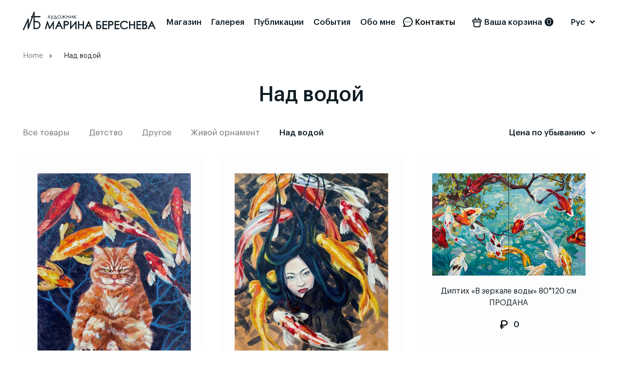

--- FILE ---
content_type: text/html; charset=UTF-8
request_url: https://marinaberesneva.com/ru/cats/nad-vodoj/
body_size: 7269
content:
<!DOCTYPE html>
<html class="no-js">
<head>
	<title>Над водой • Категории • Marina Beresneva Artist</title>
	<meta charset="utf-8">
	<meta http-equiv="X-UA-Compatible" content="IE=edge">
  	<meta name="viewport" content="width=device-width, initial-scale=1.0">
	<meta name='robots' content='max-image-preview:large' />
	<style>img:is([sizes="auto" i], [sizes^="auto," i]) { contain-intrinsic-size: 3000px 1500px }</style>
	<script type="text/javascript">
/* <![CDATA[ */
window._wpemojiSettings = {"baseUrl":"https:\/\/s.w.org\/images\/core\/emoji\/15.0.3\/72x72\/","ext":".png","svgUrl":"https:\/\/s.w.org\/images\/core\/emoji\/15.0.3\/svg\/","svgExt":".svg","source":{"concatemoji":"https:\/\/marinaberesneva.com\/wp-includes\/js\/wp-emoji-release.min.js?ver=6.7.2"}};
/*! This file is auto-generated */
!function(i,n){var o,s,e;function c(e){try{var t={supportTests:e,timestamp:(new Date).valueOf()};sessionStorage.setItem(o,JSON.stringify(t))}catch(e){}}function p(e,t,n){e.clearRect(0,0,e.canvas.width,e.canvas.height),e.fillText(t,0,0);var t=new Uint32Array(e.getImageData(0,0,e.canvas.width,e.canvas.height).data),r=(e.clearRect(0,0,e.canvas.width,e.canvas.height),e.fillText(n,0,0),new Uint32Array(e.getImageData(0,0,e.canvas.width,e.canvas.height).data));return t.every(function(e,t){return e===r[t]})}function u(e,t,n){switch(t){case"flag":return n(e,"\ud83c\udff3\ufe0f\u200d\u26a7\ufe0f","\ud83c\udff3\ufe0f\u200b\u26a7\ufe0f")?!1:!n(e,"\ud83c\uddfa\ud83c\uddf3","\ud83c\uddfa\u200b\ud83c\uddf3")&&!n(e,"\ud83c\udff4\udb40\udc67\udb40\udc62\udb40\udc65\udb40\udc6e\udb40\udc67\udb40\udc7f","\ud83c\udff4\u200b\udb40\udc67\u200b\udb40\udc62\u200b\udb40\udc65\u200b\udb40\udc6e\u200b\udb40\udc67\u200b\udb40\udc7f");case"emoji":return!n(e,"\ud83d\udc26\u200d\u2b1b","\ud83d\udc26\u200b\u2b1b")}return!1}function f(e,t,n){var r="undefined"!=typeof WorkerGlobalScope&&self instanceof WorkerGlobalScope?new OffscreenCanvas(300,150):i.createElement("canvas"),a=r.getContext("2d",{willReadFrequently:!0}),o=(a.textBaseline="top",a.font="600 32px Arial",{});return e.forEach(function(e){o[e]=t(a,e,n)}),o}function t(e){var t=i.createElement("script");t.src=e,t.defer=!0,i.head.appendChild(t)}"undefined"!=typeof Promise&&(o="wpEmojiSettingsSupports",s=["flag","emoji"],n.supports={everything:!0,everythingExceptFlag:!0},e=new Promise(function(e){i.addEventListener("DOMContentLoaded",e,{once:!0})}),new Promise(function(t){var n=function(){try{var e=JSON.parse(sessionStorage.getItem(o));if("object"==typeof e&&"number"==typeof e.timestamp&&(new Date).valueOf()<e.timestamp+604800&&"object"==typeof e.supportTests)return e.supportTests}catch(e){}return null}();if(!n){if("undefined"!=typeof Worker&&"undefined"!=typeof OffscreenCanvas&&"undefined"!=typeof URL&&URL.createObjectURL&&"undefined"!=typeof Blob)try{var e="postMessage("+f.toString()+"("+[JSON.stringify(s),u.toString(),p.toString()].join(",")+"));",r=new Blob([e],{type:"text/javascript"}),a=new Worker(URL.createObjectURL(r),{name:"wpTestEmojiSupports"});return void(a.onmessage=function(e){c(n=e.data),a.terminate(),t(n)})}catch(e){}c(n=f(s,u,p))}t(n)}).then(function(e){for(var t in e)n.supports[t]=e[t],n.supports.everything=n.supports.everything&&n.supports[t],"flag"!==t&&(n.supports.everythingExceptFlag=n.supports.everythingExceptFlag&&n.supports[t]);n.supports.everythingExceptFlag=n.supports.everythingExceptFlag&&!n.supports.flag,n.DOMReady=!1,n.readyCallback=function(){n.DOMReady=!0}}).then(function(){return e}).then(function(){var e;n.supports.everything||(n.readyCallback(),(e=n.source||{}).concatemoji?t(e.concatemoji):e.wpemoji&&e.twemoji&&(t(e.twemoji),t(e.wpemoji)))}))}((window,document),window._wpemojiSettings);
/* ]]> */
</script>
<style id='wp-emoji-styles-inline-css' type='text/css'>

	img.wp-smiley, img.emoji {
		display: inline !important;
		border: none !important;
		box-shadow: none !important;
		height: 1em !important;
		width: 1em !important;
		margin: 0 0.07em !important;
		vertical-align: -0.1em !important;
		background: none !important;
		padding: 0 !important;
	}
</style>
<link rel='stylesheet' id='wp-block-library-css' href='https://marinaberesneva.com/wp-includes/css/dist/block-library/style.min.css?ver=6.7.2' type='text/css' media='all' />
<style id='classic-theme-styles-inline-css' type='text/css'>
/*! This file is auto-generated */
.wp-block-button__link{color:#fff;background-color:#32373c;border-radius:9999px;box-shadow:none;text-decoration:none;padding:calc(.667em + 2px) calc(1.333em + 2px);font-size:1.125em}.wp-block-file__button{background:#32373c;color:#fff;text-decoration:none}
</style>
<style id='global-styles-inline-css' type='text/css'>
:root{--wp--preset--aspect-ratio--square: 1;--wp--preset--aspect-ratio--4-3: 4/3;--wp--preset--aspect-ratio--3-4: 3/4;--wp--preset--aspect-ratio--3-2: 3/2;--wp--preset--aspect-ratio--2-3: 2/3;--wp--preset--aspect-ratio--16-9: 16/9;--wp--preset--aspect-ratio--9-16: 9/16;--wp--preset--color--black: #000000;--wp--preset--color--cyan-bluish-gray: #abb8c3;--wp--preset--color--white: #ffffff;--wp--preset--color--pale-pink: #f78da7;--wp--preset--color--vivid-red: #cf2e2e;--wp--preset--color--luminous-vivid-orange: #ff6900;--wp--preset--color--luminous-vivid-amber: #fcb900;--wp--preset--color--light-green-cyan: #7bdcb5;--wp--preset--color--vivid-green-cyan: #00d084;--wp--preset--color--pale-cyan-blue: #8ed1fc;--wp--preset--color--vivid-cyan-blue: #0693e3;--wp--preset--color--vivid-purple: #9b51e0;--wp--preset--gradient--vivid-cyan-blue-to-vivid-purple: linear-gradient(135deg,rgba(6,147,227,1) 0%,rgb(155,81,224) 100%);--wp--preset--gradient--light-green-cyan-to-vivid-green-cyan: linear-gradient(135deg,rgb(122,220,180) 0%,rgb(0,208,130) 100%);--wp--preset--gradient--luminous-vivid-amber-to-luminous-vivid-orange: linear-gradient(135deg,rgba(252,185,0,1) 0%,rgba(255,105,0,1) 100%);--wp--preset--gradient--luminous-vivid-orange-to-vivid-red: linear-gradient(135deg,rgba(255,105,0,1) 0%,rgb(207,46,46) 100%);--wp--preset--gradient--very-light-gray-to-cyan-bluish-gray: linear-gradient(135deg,rgb(238,238,238) 0%,rgb(169,184,195) 100%);--wp--preset--gradient--cool-to-warm-spectrum: linear-gradient(135deg,rgb(74,234,220) 0%,rgb(151,120,209) 20%,rgb(207,42,186) 40%,rgb(238,44,130) 60%,rgb(251,105,98) 80%,rgb(254,248,76) 100%);--wp--preset--gradient--blush-light-purple: linear-gradient(135deg,rgb(255,206,236) 0%,rgb(152,150,240) 100%);--wp--preset--gradient--blush-bordeaux: linear-gradient(135deg,rgb(254,205,165) 0%,rgb(254,45,45) 50%,rgb(107,0,62) 100%);--wp--preset--gradient--luminous-dusk: linear-gradient(135deg,rgb(255,203,112) 0%,rgb(199,81,192) 50%,rgb(65,88,208) 100%);--wp--preset--gradient--pale-ocean: linear-gradient(135deg,rgb(255,245,203) 0%,rgb(182,227,212) 50%,rgb(51,167,181) 100%);--wp--preset--gradient--electric-grass: linear-gradient(135deg,rgb(202,248,128) 0%,rgb(113,206,126) 100%);--wp--preset--gradient--midnight: linear-gradient(135deg,rgb(2,3,129) 0%,rgb(40,116,252) 100%);--wp--preset--font-size--small: 13px;--wp--preset--font-size--medium: 20px;--wp--preset--font-size--large: 36px;--wp--preset--font-size--x-large: 42px;--wp--preset--spacing--20: 0.44rem;--wp--preset--spacing--30: 0.67rem;--wp--preset--spacing--40: 1rem;--wp--preset--spacing--50: 1.5rem;--wp--preset--spacing--60: 2.25rem;--wp--preset--spacing--70: 3.38rem;--wp--preset--spacing--80: 5.06rem;--wp--preset--shadow--natural: 6px 6px 9px rgba(0, 0, 0, 0.2);--wp--preset--shadow--deep: 12px 12px 50px rgba(0, 0, 0, 0.4);--wp--preset--shadow--sharp: 6px 6px 0px rgba(0, 0, 0, 0.2);--wp--preset--shadow--outlined: 6px 6px 0px -3px rgba(255, 255, 255, 1), 6px 6px rgba(0, 0, 0, 1);--wp--preset--shadow--crisp: 6px 6px 0px rgba(0, 0, 0, 1);}:where(.is-layout-flex){gap: 0.5em;}:where(.is-layout-grid){gap: 0.5em;}body .is-layout-flex{display: flex;}.is-layout-flex{flex-wrap: wrap;align-items: center;}.is-layout-flex > :is(*, div){margin: 0;}body .is-layout-grid{display: grid;}.is-layout-grid > :is(*, div){margin: 0;}:where(.wp-block-columns.is-layout-flex){gap: 2em;}:where(.wp-block-columns.is-layout-grid){gap: 2em;}:where(.wp-block-post-template.is-layout-flex){gap: 1.25em;}:where(.wp-block-post-template.is-layout-grid){gap: 1.25em;}.has-black-color{color: var(--wp--preset--color--black) !important;}.has-cyan-bluish-gray-color{color: var(--wp--preset--color--cyan-bluish-gray) !important;}.has-white-color{color: var(--wp--preset--color--white) !important;}.has-pale-pink-color{color: var(--wp--preset--color--pale-pink) !important;}.has-vivid-red-color{color: var(--wp--preset--color--vivid-red) !important;}.has-luminous-vivid-orange-color{color: var(--wp--preset--color--luminous-vivid-orange) !important;}.has-luminous-vivid-amber-color{color: var(--wp--preset--color--luminous-vivid-amber) !important;}.has-light-green-cyan-color{color: var(--wp--preset--color--light-green-cyan) !important;}.has-vivid-green-cyan-color{color: var(--wp--preset--color--vivid-green-cyan) !important;}.has-pale-cyan-blue-color{color: var(--wp--preset--color--pale-cyan-blue) !important;}.has-vivid-cyan-blue-color{color: var(--wp--preset--color--vivid-cyan-blue) !important;}.has-vivid-purple-color{color: var(--wp--preset--color--vivid-purple) !important;}.has-black-background-color{background-color: var(--wp--preset--color--black) !important;}.has-cyan-bluish-gray-background-color{background-color: var(--wp--preset--color--cyan-bluish-gray) !important;}.has-white-background-color{background-color: var(--wp--preset--color--white) !important;}.has-pale-pink-background-color{background-color: var(--wp--preset--color--pale-pink) !important;}.has-vivid-red-background-color{background-color: var(--wp--preset--color--vivid-red) !important;}.has-luminous-vivid-orange-background-color{background-color: var(--wp--preset--color--luminous-vivid-orange) !important;}.has-luminous-vivid-amber-background-color{background-color: var(--wp--preset--color--luminous-vivid-amber) !important;}.has-light-green-cyan-background-color{background-color: var(--wp--preset--color--light-green-cyan) !important;}.has-vivid-green-cyan-background-color{background-color: var(--wp--preset--color--vivid-green-cyan) !important;}.has-pale-cyan-blue-background-color{background-color: var(--wp--preset--color--pale-cyan-blue) !important;}.has-vivid-cyan-blue-background-color{background-color: var(--wp--preset--color--vivid-cyan-blue) !important;}.has-vivid-purple-background-color{background-color: var(--wp--preset--color--vivid-purple) !important;}.has-black-border-color{border-color: var(--wp--preset--color--black) !important;}.has-cyan-bluish-gray-border-color{border-color: var(--wp--preset--color--cyan-bluish-gray) !important;}.has-white-border-color{border-color: var(--wp--preset--color--white) !important;}.has-pale-pink-border-color{border-color: var(--wp--preset--color--pale-pink) !important;}.has-vivid-red-border-color{border-color: var(--wp--preset--color--vivid-red) !important;}.has-luminous-vivid-orange-border-color{border-color: var(--wp--preset--color--luminous-vivid-orange) !important;}.has-luminous-vivid-amber-border-color{border-color: var(--wp--preset--color--luminous-vivid-amber) !important;}.has-light-green-cyan-border-color{border-color: var(--wp--preset--color--light-green-cyan) !important;}.has-vivid-green-cyan-border-color{border-color: var(--wp--preset--color--vivid-green-cyan) !important;}.has-pale-cyan-blue-border-color{border-color: var(--wp--preset--color--pale-cyan-blue) !important;}.has-vivid-cyan-blue-border-color{border-color: var(--wp--preset--color--vivid-cyan-blue) !important;}.has-vivid-purple-border-color{border-color: var(--wp--preset--color--vivid-purple) !important;}.has-vivid-cyan-blue-to-vivid-purple-gradient-background{background: var(--wp--preset--gradient--vivid-cyan-blue-to-vivid-purple) !important;}.has-light-green-cyan-to-vivid-green-cyan-gradient-background{background: var(--wp--preset--gradient--light-green-cyan-to-vivid-green-cyan) !important;}.has-luminous-vivid-amber-to-luminous-vivid-orange-gradient-background{background: var(--wp--preset--gradient--luminous-vivid-amber-to-luminous-vivid-orange) !important;}.has-luminous-vivid-orange-to-vivid-red-gradient-background{background: var(--wp--preset--gradient--luminous-vivid-orange-to-vivid-red) !important;}.has-very-light-gray-to-cyan-bluish-gray-gradient-background{background: var(--wp--preset--gradient--very-light-gray-to-cyan-bluish-gray) !important;}.has-cool-to-warm-spectrum-gradient-background{background: var(--wp--preset--gradient--cool-to-warm-spectrum) !important;}.has-blush-light-purple-gradient-background{background: var(--wp--preset--gradient--blush-light-purple) !important;}.has-blush-bordeaux-gradient-background{background: var(--wp--preset--gradient--blush-bordeaux) !important;}.has-luminous-dusk-gradient-background{background: var(--wp--preset--gradient--luminous-dusk) !important;}.has-pale-ocean-gradient-background{background: var(--wp--preset--gradient--pale-ocean) !important;}.has-electric-grass-gradient-background{background: var(--wp--preset--gradient--electric-grass) !important;}.has-midnight-gradient-background{background: var(--wp--preset--gradient--midnight) !important;}.has-small-font-size{font-size: var(--wp--preset--font-size--small) !important;}.has-medium-font-size{font-size: var(--wp--preset--font-size--medium) !important;}.has-large-font-size{font-size: var(--wp--preset--font-size--large) !important;}.has-x-large-font-size{font-size: var(--wp--preset--font-size--x-large) !important;}
:where(.wp-block-post-template.is-layout-flex){gap: 1.25em;}:where(.wp-block-post-template.is-layout-grid){gap: 1.25em;}
:where(.wp-block-columns.is-layout-flex){gap: 2em;}:where(.wp-block-columns.is-layout-grid){gap: 2em;}
:root :where(.wp-block-pullquote){font-size: 1.5em;line-height: 1.6;}
</style>
<link rel='stylesheet' id='stylesheet-css-css' href='https://marinaberesneva.com/wp-content/themes/bst-master/makeup/stylesheet.css?ver=3.3.4' type='text/css' media='all' />
<link rel='stylesheet' id='responsive-css-css' href='https://marinaberesneva.com/wp-content/themes/bst-master/makeup/responsive.css?ver=3.3.4' type='text/css' media='all' />
<link rel='stylesheet' id='nice-select-css' href='https://marinaberesneva.com/wp-content/themes/bst-master/makeup/jquery-nice-select/css/nice-select.css?ver=3.3.4' type='text/css' media='all' />
<link rel='stylesheet' id='magnific-css' href='https://marinaberesneva.com/wp-content/themes/bst-master/makeup/magnific/magnific-popup.css?ver=3.3.4' type='text/css' media='all' />
<link rel='stylesheet' id='owl-css' href='https://marinaberesneva.com/wp-content/themes/bst-master/makeup/owl-carousel/owl.carousel.css?ver=3.3.4' type='text/css' media='all' />
<script type="text/javascript" src="https://marinaberesneva.com/wp-content/plugins/jquery-updater/js/jquery-3.7.1.min.js?ver=3.7.1" id="jquery-core-js"></script>
<script type="text/javascript" src="https://marinaberesneva.com/wp-content/plugins/jquery-updater/js/jquery-migrate-3.5.2.min.js?ver=3.5.2" id="jquery-migrate-js"></script>
<link rel="https://api.w.org/" href="https://marinaberesneva.com/wp-json/" /><link rel="alternate" title="JSON" type="application/json" href="https://marinaberesneva.com/wp-json/wp/v2/productcat/82" /><style type="text/css">.recentcomments a{display:inline !important;padding:0 !important;margin:0 !important;}</style></head>
<body class="archive tax-productcat term-nad-vodoj term-82 chrome">
<div class="mobile-header xs">
        <div class="panel flex middle">
            <div class="panel-bl flex middle">
                <button class="menu-open" type="button">
                    <span class="hamburger-inner"></span>
                </button>
                <div class="logo">
                                          <a href="https://marinaberesneva.com/ru/" data-lng="ru">
                        <svg class="ic wlogoM hlogo">
                            <use xlink:href="/wp-content/themes/bst-master/makeup/icons.svg#logoMobile"></use>
                        </svg>
                      </a>
                                    </div>
                <a href="" class="contact">
                    <svg class="ic w21 h20">
                        <use xlink:href="/wp-content/themes/bst-master/makeup/icons.svg#contact"></use>
                    </svg>
                </a>
                
                <div id="cart" class="cart-link mbc">
                    <a href="#" class="icon-cart cart">
                        <svg class="ic w20 h21">
                            <use xlink:href="/wp-content/themes/bst-master/makeup/icons.svg#cart"></use>
                        </svg>
                        <span id="cart-total" class="c-total">
                            0                        </span>
                    </a>
                    
                    <div class="cart-dropdown">
                                        </div>
                    
                </div>
            </div>
        </div>
        <div class="panel-content">
            <div class="common flex center grow">
                <div id="language">
                                        <ul class="language-select transition">
                                                <li class="active"><a href="https://marinaberesneva.com/ru/cats/nad-vodoj/">Рус</a></li>
                                                <li ><a href="https://marinaberesneva.com/en/">Eng</a></li>
                                            </ul>
                    <svg class="ic w12 h8">
                        <use xlink:href="/wp-content/themes/bst-master/makeup/icons.svg#arrow"></use>
                    </svg>
                </div>
            </div>
            <div class="header">
                <div class="flex middle between">
               
                    <div class="info-menu flex middle column">
                        <a title="Магазин" class=" menu-item menu-item-type-post_type menu-item-object-page" href="https://marinaberesneva.com/ru/magazin/">Магазин</a>
<a title="Галерея" class=" menu-item menu-item-type-post_type menu-item-object-page" href="https://marinaberesneva.com/ru/gallery/">Галерея</a>
<a title="Публикации" class=" menu-item menu-item-type-post_type menu-item-object-page" href="https://marinaberesneva.com/ru/publikatsii/">Публикации</a>
<a title="События" class=" menu-item menu-item-type-post_type menu-item-object-page" href="https://marinaberesneva.com/ru/events/">События</a>
<a title="Обо мне" class=" menu-item menu-item-type-post_type menu-item-object-page" href="https://marinaberesneva.com/ru/o-nas/">Обо мне</a>
<a title="Контакты" class="contact menu-item menu-item-type-post_type menu-item-object-page" href="https://marinaberesneva.com/ru/contact/"> Контакты</a>
                        <div class="social flex middle column">
                                                        <a href="https://www.instagram.com/marinaberesneva.art/  ">
                                Instagram
                            </a>
                                                                                    <a href="https://www.facebook.com/MarinaBeresnevaArt">
                            Facebook
                            </a>
                                                                                    <a href="https://www.instagram.com/marinaberesneva.art/  ">
                            Pinterest
                            </a>
                                                    </div>
                    </div>
                </div>
            </div>
        </div>
    </div>
    <div class="header lg">
        <div class="container">
            <div class="flex middle between">
                <div class="logo">
                                      <a href="https://marinaberesneva.com/ru/">
                                                    <svg class="ic wlogo hlogo">
                                <use xlink:href="/wp-content/themes/bst-master/makeup/icons.svg#logo_ru"></use>
                            </svg>
                                            </a>
                                  </div>
                <div class="info-menu flex middle grow"><a title="Магазин" class=" menu-item menu-item-type-post_type menu-item-object-page" href="https://marinaberesneva.com/ru/magazin/">Магазин</a>
<a title="Галерея" class=" menu-item menu-item-type-post_type menu-item-object-page" href="https://marinaberesneva.com/ru/gallery/">Галерея</a>
<a title="Публикации" class=" menu-item menu-item-type-post_type menu-item-object-page" href="https://marinaberesneva.com/ru/publikatsii/">Публикации</a>
<a title="События" class=" menu-item menu-item-type-post_type menu-item-object-page" href="https://marinaberesneva.com/ru/events/">События</a>
<a title="Обо мне" class=" menu-item menu-item-type-post_type menu-item-object-page" href="https://marinaberesneva.com/ru/o-nas/">Обо мне</a>
<a title="Контакты" class="contact menu-item menu-item-type-post_type menu-item-object-page" href="https://marinaberesneva.com/ru/contact/"> <svg class="ic w21 h20"><use xlink:href="/wp-content/themes/bst-master/makeup/icons.svg#contact"></use></svg><span>Контакты</span></a>
</div>                <div id="cart" class="cart-link pcc">
                    <a href="#" class="icon-cart cart">
                        <svg class="ic w20 h21">
                            <use xlink:href="/wp-content/themes/bst-master/makeup/icons.svg#cart"></use>
                        </svg>
                        <span>
                        Ваша корзина                        </span>
                        <span id="cart-total" class="c-total">
                        0                        </span>
                    </a>
                   
                    <div class="cart-dropdown">
                                        </div>
                   
                </div>
                <div id="language">
                                        <ul class="language-select transition">
                                                <li class="active"><a href="https://marinaberesneva.com/ru/cats/nad-vodoj/">Рус</a></li>
                                                <li ><a href="https://marinaberesneva.com/en/">Eng</a></li>
                                            </ul>
                    <svg class="ic w12 h8">
                        <use xlink:href="/wp-content/themes/bst-master/makeup/icons.svg#arrow"></use>
                    </svg>
                </div>
            </div>
        </div>
    </div><div class="container"><div class="breadcrumb-block lg"><ul class="breadcrumb"><li><a href="https://marinaberesneva.com/ru">Home</a><span class="kb_sep"><svg class="ic w5 h10 mr10">
		<use xlink:href="/wp-content/themes/bst-master/makeup/icons.svg#bread"></use>
	</svg></span></li>
<span class="kb_title">Над водой</span></ul></div></div><div class="backToHome xs">
				<a href="https://marinaberesneva.com">
					<svg class="ic w5 h10 mr10">
						<use xlink:href="/wp-content/themes/bst-master/makeup/icons.svg#bread"></use>
					</svg>
					Back to Home page
				</a>
			</div>    <div class="container">
        <h1 class="pgTitle">Над водой</h1>
        <div id="content" class="collection-bl">
            <div class="sort-panel flex between">
                                                <div class="sort-bl">
                    <ul>
                   
                        <li>
                            <a href="https://marinaberesneva.com/ru/magazin/">Все товары</a>
                        </li>
                    
                                                <li >
                            <a href="https://marinaberesneva.com/ru/cats/detstvo/">Детство</a>
                        </li>
                                                <li >
                            <a href="https://marinaberesneva.com/ru/cats/drugoe/">Другое</a>
                        </li>
                                                <li >
                            <a href="https://marinaberesneva.com/ru/cats/zhivoj-ornament/">Живой орнамент</a>
                        </li>
                                                <li class="active">
                            <a href="https://marinaberesneva.com/ru/cats/nad-vodoj/">Над водой</a>
                        </li>
                                            </ul>
                    <span class="xs">
                        <svg class="ic w12 h8">
                            <use xlink:href="/wp-content/themes/bst-master/makeup/icons.svg#arrow"></use>
                        </svg>
                    </span>
                </div>
                                <div class="sort-item">
                    <select id="input-sort" class="form-control" onchange="location=this.value;">
                        <option value="https://marinaberesneva.com/ru/cats/nad-vodoj/" selected="selected">Цена по убыванию</option>
                        <option value="https://marinaberesneva.com/ru/cats/nad-vodoj/?order=DESC" >Цена по возрастанию</option>
                    </select>
                </div>
            </div>
                                    <div class="row product-list flex wrap between ajax-list">
                                <div class="col-item">
                    <div class="product-thumb">
                        <div class="image">
                            <a href="https://marinaberesneva.com/ru/product/uzhin-uplyl-80x60cm/">
                                <img src="https://marinaberesneva.com/wp-content/uploads/2022/01/Bezymyannyj-1.png" alt="foto" class="img-responsive" />
                            </a>
                        </div>
                        <h4 class="product-name">
                            <a href="https://marinaberesneva.com/ru/product/uzhin-uplyl-80x60cm/">Картина &#171;Ужин уплыл&#187; 80x60cm ПРОДАНА</a>
                        </h4>
                        <div class="price flex middle center">
                                                        <span class="price_rub"><img src="/wp-content/themes/bst-master/makeup/rub24.png" /></span>
                                                        <span>
                                                            0                                                        </span>
                        </div>
                    </div>
                </div>
                                <div class="col-item">
                    <div class="product-thumb">
                        <div class="image">
                            <a href="https://marinaberesneva.com/ru/product/rassvet-longmu-80x60cm/">
                                <img src="https://marinaberesneva.com/wp-content/uploads/2022/01/zzzzz.jpg" alt="foto" class="img-responsive" />
                            </a>
                        </div>
                        <h4 class="product-name">
                            <a href="https://marinaberesneva.com/ru/product/rassvet-longmu-80x60cm/">Картина &#171;Рассвет Лонгму&#187; 80x60cm ПРОДАНА</a>
                        </h4>
                        <div class="price flex middle center">
                                                        <span class="price_rub"><img src="/wp-content/themes/bst-master/makeup/rub24.png" /></span>
                                                        <span>
                                                            0                                                        </span>
                        </div>
                    </div>
                </div>
                                <div class="col-item">
                    <div class="product-thumb">
                        <div class="image">
                            <a href="https://marinaberesneva.com/ru/product/diptih-v-zerkale-vody-80-120-sm/">
                                <img src="https://marinaberesneva.com/wp-content/uploads/2024/06/koi-diptih-bolshaya2.jpg" alt="foto" class="img-responsive" />
                            </a>
                        </div>
                        <h4 class="product-name">
                            <a href="https://marinaberesneva.com/ru/product/diptih-v-zerkale-vody-80-120-sm/">Диптих &#171;В зеркале воды&#187; 80*120 см ПРОДАНА</a>
                        </h4>
                        <div class="price flex middle center">
                                                        <span class="price_rub"><img src="/wp-content/themes/bst-master/makeup/rub24.png" /></span>
                                                        <span>
                                                            0                                                        </span>
                        </div>
                    </div>
                </div>
                                <div class="col-item">
                    <div class="product-thumb">
                        <div class="image">
                            <a href="https://marinaberesneva.com/ru/product/karpy-koi-raduyutsya-rassvetu-90x140cm/">
                                <img src="https://marinaberesneva.com/wp-content/uploads/2022/01/Bezymyannyj-2.png" alt="foto" class="img-responsive" />
                            </a>
                        </div>
                        <h4 class="product-name">
                            <a href="https://marinaberesneva.com/ru/product/karpy-koi-raduyutsya-rassvetu-90x140cm/">Картина &#171;Карпы кои радуются рассвету&#187; 90x140cm ПРОДАНА</a>
                        </h4>
                        <div class="price flex middle center">
                                                        <span class="price_rub"><img src="/wp-content/themes/bst-master/makeup/rub24.png" /></span>
                                                        <span>
                                                            0                                                        </span>
                        </div>
                    </div>
                </div>
                                <div class="col-item">
                    <div class="product-thumb">
                        <div class="image">
                            <a href="https://marinaberesneva.com/ru/product/tanets-rybok-v-letnyuyu-zharu-70x100cm/">
                                <img src="https://marinaberesneva.com/wp-content/uploads/2022/01/Bezymyannyj-3.png" alt="foto" class="img-responsive" />
                            </a>
                        </div>
                        <h4 class="product-name">
                            <a href="https://marinaberesneva.com/ru/product/tanets-rybok-v-letnyuyu-zharu-70x100cm/">Картина &#171;Танец рыбок в летнюю жару&#187; 70x100cm ПРОДАНА</a>
                        </h4>
                        <div class="price flex middle center">
                                                        <span class="price_rub"><img src="/wp-content/themes/bst-master/makeup/rub24.png" /></span>
                                                        <span>
                                                            0                                                        </span>
                        </div>
                    </div>
                </div>
                                <div class="col-item">
                    <div class="product-thumb">
                        <div class="image">
                            <a href="https://marinaberesneva.com/ru/product/na-beregu-neba-120-90-sm/">
                                <img src="https://marinaberesneva.com/wp-content/uploads/2021/10/obshhaya-1.jpg" alt="foto" class="img-responsive" />
                            </a>
                        </div>
                        <h4 class="product-name">
                            <a href="https://marinaberesneva.com/ru/product/na-beregu-neba-120-90-sm/">Картина &#171;На берегу неба&#187; 140*100 см. ПРОДАНА</a>
                        </h4>
                        <div class="price flex middle center">
                                                        <span class="price_rub"><img src="/wp-content/themes/bst-master/makeup/rub24.png" /></span>
                                                        <span>
                                                            0                                                        </span>
                        </div>
                    </div>
                </div>
                                <div class="col-item">
                    <div class="product-thumb">
                        <div class="image">
                            <a href="https://marinaberesneva.com/ru/product/kartina-koi-vesnoj-90-60-sm/">
                                <img src="https://marinaberesneva.com/wp-content/uploads/2024/05/rybki-bolshaya-1.jpg" alt="foto" class="img-responsive" />
                            </a>
                        </div>
                        <h4 class="product-name">
                            <a href="https://marinaberesneva.com/ru/product/kartina-koi-vesnoj-90-60-sm/">Картина &#171;Кои весной&#187; 90*60 см ПРОДАНА</a>
                        </h4>
                        <div class="price flex middle center">
                                                        <span class="price_rub"><img src="/wp-content/themes/bst-master/makeup/rub24.png" /></span>
                                                        <span>
                                                            0                                                        </span>
                        </div>
                    </div>
                </div>
                                <div class="col-item">
                    <div class="product-thumb">
                        <div class="image">
                            <a href="https://marinaberesneva.com/ru/product/kartina-terrakotovoe-nebo/">
                                <img src="https://marinaberesneva.com/wp-content/uploads/2024/03/bolshaya-terrakot.jpg" alt="foto" class="img-responsive" />
                            </a>
                        </div>
                        <h4 class="product-name">
                            <a href="https://marinaberesneva.com/ru/product/kartina-terrakotovoe-nebo/">Картина «Терракотовое небо» 80*100 см ПРОДАНА</a>
                        </h4>
                        <div class="price flex middle center">
                                                        <span class="price_rub"><img src="/wp-content/themes/bst-master/makeup/rub24.png" /></span>
                                                        <span>
                                                            0                                                        </span>
                        </div>
                    </div>
                </div>
                                <div class="col-item">
                    <div class="product-thumb">
                        <div class="image">
                            <a href="https://marinaberesneva.com/ru/product/kartina-moment-triumfa/">
                                <img src="https://marinaberesneva.com/wp-content/uploads/2023/10/bolshaya-ryby2.jpg" alt="foto" class="img-responsive" />
                            </a>
                        </div>
                        <h4 class="product-name">
                            <a href="https://marinaberesneva.com/ru/product/kartina-moment-triumfa/">Картина &#171;Момент триумфа&#187; ПРОДАНА</a>
                        </h4>
                        <div class="price flex middle center">
                                                        <span class="price_rub"><img src="/wp-content/themes/bst-master/makeup/rub24.png" /></span>
                                                        <span>
                                                            0                                                        </span>
                        </div>
                    </div>
                </div>
                                            </div>
                        <button type="button" class="show-more btn" data-url="https://marinaberesneva.com/ru/cats/nad-vodoj/?pg=2">
                Показать еще                <svg class="ic w21 h21 ml10">
                    <use xlink:href="/wp-content/themes/bst-master/makeup/icons.svg#show-more"></use>
                </svg>
            </button>
                        <div class="pagination-block lg">
                <ul class="pagination"><li class="active"><span>1</span></li><li><a href="https://marinaberesneva.com/ru/cats/nad-vodoj/?pg=2">2</a></li><li><a href="https://marinaberesneva.com/ru/cats/nad-vodoj/?pg=3">3</a></li><li class="p-last p-arrow"><a href="https://marinaberesneva.com/ru/cats/nad-vodoj/?pg=3"><svg class="ic w14 h10"><use xlink:href="/wp-content/themes/bst-master/makeup/icons.svg#arrow"></use></svg></a></li></ul>            </div>
            
             
            
        </div>
    </div>
<footer>
        <div class="container">
            <div class="flex between">
                <div class="logo">
                    <svg class="ic wlogo hlogo">
                        <use xlink:href="/wp-content/themes/bst-master/makeup/icons.svg#logo"></use>
                    </svg>
                    <div class="copyright">
                        <span>Все права защищены</span>
                        <span>© 2026 Artist Marina Beresneva</span>
                    </div>
                </div>
                <div class="footer-menu flex">
                    <ul><li class="menu-item menu-item-type-post_type menu-item-object-page menu-item-126"><a title="Магазин" class=" menu-item menu-item-type-post_type menu-item-object-page" href="https://marinaberesneva.com/ru/magazin/">Магазин</a></li>
<li class="menu-item menu-item-type-post_type menu-item-object-page menu-item-128"><a title="Галерея" class=" menu-item menu-item-type-post_type menu-item-object-page" href="https://marinaberesneva.com/ru/gallery/">Галерея</a></li>
<li class="menu-item menu-item-type-post_type menu-item-object-page menu-item-994"><a title="Публикации" class=" menu-item menu-item-type-post_type menu-item-object-page" href="https://marinaberesneva.com/ru/publikatsii/">Публикации</a></li>
<li class="menu-item menu-item-type-post_type menu-item-object-page menu-item-127"><a title="События" class=" menu-item menu-item-type-post_type menu-item-object-page" href="https://marinaberesneva.com/ru/events/">События</a></li>
<li class="menu-item menu-item-type-post_type menu-item-object-page menu-item-129"><a title="Обо мне" class=" menu-item menu-item-type-post_type menu-item-object-page" href="https://marinaberesneva.com/ru/o-nas/">Обо мне</a></li>
<li class="contact menu-item menu-item-type-post_type menu-item-object-page menu-item-130"><a title="Контакты" class="contact menu-item menu-item-type-post_type menu-item-object-page" href="https://marinaberesneva.com/ru/contact/"> Контакты</a></li>
</ul>                    <div class="social flex column">
                                                <a href="https://www.instagram.com/marinaberesneva.art/  ">
                            Instagram
                        </a>
                                                                        <a href="https://vk.com/beresnevaart">
                          VK
                        </a>
                                                                        <a href="https://ru.pinterest.com/beresnevama/">
                          Pinterest
							</a>
                        						                        <a href="https://www.singulart.com/en/artist/marina-beresneva-31149">
                          Singulart
                        </a>
                        						                        <a href="https://www.saatchiart.com/marinaberesneva">
                          Saatchiart
                        </a>
                                            </div>
                </div>
                <div class="footer-contact">
                    <div class="fm-title">Подпишитесь на нашу рассылку, чтобы получать только хорошее:</div>
                    <form action="#" method="post" class="formSubscribe main-form ajax-subscribe" id="form-subscribe">
                        <div class="input-group">
                            <span>
                                <svg class="ic w20 h20">
                                    <use xlink:href="/wp-content/themes/bst-master/makeup/icons.svg#email"></use>
                                </svg>
                            </span>
                            <input type="email" name="email" value="" placeholder="Email" id="input-email" class="form-control">
                            <button class="btn btn-subscribey" id="button-subscribe" type="submit">Подписаться</button>
                        </div>
                    </form>
                    <div class="flex">
                        <a title="Политика конфиденциальности" class=" menu-item menu-item-type-post_type menu-item-object-page" href="https://marinaberesneva.com/ru/privacy-policy/">Политика конфиденциальности</a>
<a title="Условия использования" class=" menu-item menu-item-type-post_type menu-item-object-page" href="https://marinaberesneva.com/ru/terms-of-service/">Условия использования</a>
                    </div>
                </div>
            </div>
        </div>
    </footer>
<script type="text/javascript" src="https://marinaberesneva.com/wp-content/themes/bst-master/js/modernizr-2.8.3.min.js" id="modernizr-js"></script>
<script type="text/javascript" src="https://marinaberesneva.com/wp-content/themes/bst-master/makeup/jquery-nice-select/js/jquery.nice-select.min.js" id="nice-select-js"></script>
<script type="text/javascript" src="https://marinaberesneva.com/wp-content/themes/bst-master/makeup/owl-carousel/owl.carousel.min.js" id="owl-js"></script>
<script type="text/javascript" src="https://marinaberesneva.com/wp-content/themes/bst-master/makeup/magnific/jquery.magnific-popup.min.js" id="magnific-js"></script>
<script type="text/javascript" id="common-js-js-extra">
/* <![CDATA[ */
var myajax = {"url":"https:\/\/marinaberesneva.com\/wp-admin\/admin-ajax.php"};
/* ]]> */
</script>
<script type="text/javascript" src="https://marinaberesneva.com/wp-content/themes/bst-master/makeup/common.js" id="common-js-js"></script>
</body>
</html>


--- FILE ---
content_type: text/css
request_url: https://marinaberesneva.com/wp-content/themes/bst-master/makeup/stylesheet.css?ver=3.3.4
body_size: 7572
content:
/*
* Prefixed by https://autoprefixer.github.io
* PostCSS: v7.0.29,
* Autoprefixer: v9.7.6
* Browsers: last 4 version
*/

@font-face {
    font-family: 'Graphik LCG';
    src: url('font/GraphikLCG-Light.eot');
    src: local('Graphik LCG Light'), local('GraphikLCG-Light'), url('font/GraphikLCG-Light.eot?#iefix') format('embedded-opentype'), url('font/GraphikLCG-Light.woff2') format('woff2'), url('font/GraphikLCG-Light.woff') format('woff'), url('font/GraphikLCG-Light.ttf') format('truetype');
    font-weight: 300;
    font-style: normal;
}

@font-face {
    font-family: 'Graphik LCG';
    src: url('font/GraphikLCG-Regular.eot');
    src: local('Graphik LCG Regular'), local('GraphikLCG-Regular'), url('font/font/GraphikLCG-Regular.eot?#iefix') format('embedded-opentype'), url('font/GraphikLCG-Regular.woff2') format('woff2'), url('font/GraphikLCG-Regular.woff') format('woff'), url('font/GraphikLCG-Regular.ttf') format('truetype');
    font-weight: normal;
    font-style: normal;
}

@font-face {
    font-family: 'Graphik LCG';
    src: url('font/GraphikLCG-Medium.eot');
    src: local('Graphik LCG Medium'), local('GraphikLCG-Medium'), url('font/GraphikLCG-Medium.eot?#iefix') format('embedded-opentype'), url('font/GraphikLCG-Medium.woff2') format('woff2'), url('font/GraphikLCG-Medium.woff') format('woff'), url('font/GraphikLCG-Medium.ttf') format('truetype');
    font-weight: 500;
    font-style: normal;
}

@font-face {
    font-family: 'Graphik LCG';
    src: url('font/GraphikLCG-Semibold.eot');
    src: local('Graphik LCG Semibold'), local('GraphikLCG-Semibold'), url('font/GraphikLCG-Semibold.eot?#iefix') format('embedded-opentype'), url('font/GraphikLCG-Semibold.woff2') format('woff2'), url('font/GraphikLCG-Semibold.woff') format('woff'), url('font/GraphikLCG-Semibold.ttf') format('truetype');
    font-weight: 600;
    font-style: normal;
}

@font-face {
    font-family: 'Graphik LCG';
    src: url('font/GraphikLCG-Bold.eot');
    src: local('Graphik LCG Bold'), local('GraphikLCG-Bold'), url('font/GraphikLCG-Bold.eot?#iefix') format('embedded-opentype'), url('font/GraphikLCG-Bold.woff2') format('woff2'), url('font/GraphikLCG-Bold.woff') format('woff'), url('font/GraphikLCG-Bold.ttf') format('truetype');
    font-weight: bold;
    font-style: normal;
}

@font-face {
    font-family: 'Graphik LCG';
    src: url('font/GraphikLCG-Black.eot');
    src: local('Graphik LCG Black'), local('GraphikLCG-Black'), url('font/GraphikLCG-Black.eot?#iefix') format('embedded-opentype'), url('font/GraphikLCG-Black.woff2') format('woff2'), url('font/GraphikLCG-Black.woff') format('woff'), url('font/GraphikLCG-Black.ttf') format('truetype');
    font-weight: 900;
    font-style: normal;
}

html {
    line-height: 1.15;
    -webkit-text-size-adjust: 100%
}

* {
    -webkit-box-sizing: border-box;
    box-sizing: border-box
}

body {
    margin: 0;
    font-family: 'Graphik LCG', sans-serif;
    color: #101C24;
}

main {
    display: block
}

figure {
    margin: 0
}

h1 {
    font-size: 2em;
    margin: .67em 0
}

hr {
    -webkit-box-sizing: content-box;
    box-sizing: content-box;
    height: 0;
    overflow: visible
}

pre {
    font-family: monospace,monospace;
    font-size: 1em
}

a {
    background-color: transparent
}

abbr[title] {
    border-bottom: none;
    text-decoration: underline;
    -webkit-text-decoration: underline dotted;
    text-decoration: underline dotted
}

b, strong {
    font-weight: bolder
}

code, kbd, samp {
    font-family: monospace,monospace;
    font-size: 1em
}

small {
    font-size: 80%
}

sub, sup {
    font-size: 75%;
    line-height: 0;
    position: relative;
    vertical-align: baseline
}

sub {
    bottom: -.25em
}

sup {
    top: -.5em
}

img {
    border-style: none
}

button, input, optgroup, select, textarea {
    font-family: inherit;
    font-size: 100%;
    line-height: 1.15;
    margin: 0
}

button, input {
    overflow: visible
}

button {
    cursor: pointer;
}

button, select {
    text-transform: none
}

button, [type="button"], [type="reset"], [type="submit"] {
    -webkit-appearance: button
}

    button::-moz-focus-inner, [type="button"]::-moz-focus-inner, [type="reset"]::-moz-focus-inner, [type="submit"]::-moz-focus-inner {
        border-style: none;
        padding: 0
    }

    button:-moz-focusring, [type="button"]:-moz-focusring, [type="reset"]:-moz-focusring, [type="submit"]:-moz-focusring {
        outline: 1px dotted ButtonText
    }

fieldset {
    padding: 0;
    border: none;
    margin: 0;
}

legend {
    -webkit-box-sizing: border-box;
    box-sizing: border-box;
    color: inherit;
    display: table;
    max-width: 100%;
    padding: 0;
    white-space: normal
}

progress {
    vertical-align: baseline
}

textarea {
    overflow: auto
}

[type="checkbox"], [type="radio"] {
    -webkit-box-sizing: border-box;
    box-sizing: border-box;
    padding: 0
}

[type="number"]::-webkit-inner-spin-button, [type="number"]::-webkit-outer-spin-button {
    height: auto
}

[type="search"] {
    -webkit-appearance: textfield;
    outline-offset: -2px
}

    [type="search"]::-webkit-search-decoration {
        -webkit-appearance: none
    }

::-webkit-file-upload-button {
    -webkit-appearance: button;
    font: inherit
}

details {
    display: block
}

summary {
    display: list-item
}

template {
    display: none
}

[hidden] {
    display: none
}

a {
    color: inherit
}

a, button, input, svg, select {
    -webkit-transition: .3s;
    -o-transition: .3s;
    transition: .3s;
    outline: none
}

html,
body {
    height: 100%;
}

.container {
    max-width: 1320px;
    margin: 0 auto;
    padding: 0 15px;
}

.flex {
    display: -webkit-box;
    display: -ms-flexbox;
    display: flex
}

    .flex.between {
        -webkit-box-pack: justify;
        -ms-flex-pack: justify;
        justify-content: space-between
    }

    .flex.flex-end {
        -webkit-box-pack: end;
        -ms-flex-pack: end;
        justify-content: flex-end
    }

    .flex.middle {
        -webkit-box-align: center;
        -ms-flex-align: center;
        align-items: center
    }

    .flex.center {
        -webkit-box-pack: center;
        -ms-flex-pack: center;
        justify-content: center
    }

    .flex.column {
        -webkit-box-orient: vertical;
        -webkit-box-direction: normal;
        -ms-flex-direction: column;
        flex-direction: column
    }

    .flex.wrap {
        -ms-flex-wrap: wrap;
        flex-wrap: wrap
    }

    .flex > .grow {
        -webkit-box-flex: 1;
        -ms-flex-positive: 1;
        flex-grow: 1;
    }

.img-responsive {
    max-width: 100%;
    display: block;
}

.ml10 {
    margin-left: 10px;
}

.mr10 {
    margin-right: 10px;
}

.mr5 {
    margin-right: 5px;
}

.wlogo {
    width: 273px;
}

.wlogoM {
    width: 39px;
}

.hlogo {
    height: 40px;
}

.logo svg {
    fill: #101C24;
}

.w21 {
    width: 21px;
}

.h21 {
    height: 21px;
}

.w20 {
    width: 20px;
}

.h20 {
    height: 20px;
}

.w13 {
    width: 13px;
}

.h13 {
    height: 13px;
}

.w22 {
    width: 22px;
}

.w18 {
    width: 18px;
}

.h22 {
    height: 22px;
}

.w25 {
    width: 25px;
}

.h16 {
    height: 16px;
}

.w12 {
    width: 12px;
}

.h8 {
    height: 8px;
}

.w13 {
    width: 13px;
}

.h13 {
    height: 13px;
}

.w11 {
    width: 11px;
}

.h24 {
    height: 24px;
}

.w5 {
    width: 5px;
}

.h10 {
    height: 10px;
}

.w14 {
    width: 14px;
}

.w15 {
    width: 15px;
}

.w16 {
    width: 16px;
}

.h2 {
    height: 2px;
}

.h16 {
    height: 16px;
}

.contact svg, .icon-cart svg {
    fill: #101C24;
}

input:-webkit-autofill,
input:-webkit-autofill:hover,
input:-webkit-autofill:focus
input:-webkit-autofill,
textarea:-webkit-autofill,
textarea:-webkit-autofill:hover
textarea:-webkit-autofill:focus,
select:-webkit-autofill,
select:-webkit-autofill:hover,
select:-webkit-autofill:focus {
    -webkit-box-shadow: 0 0 0px 1000px #fff inset;
    -webkit-transition: background-color 5000s ease-in-out 0s;
    transition: background-color 5000s ease-in-out 0s;
}

.btn-black, .btn-primary {
    background: #101C24;
    border: 1px solid;
    border-color: transparent;
    font-weight: 500;
    font-size: 17px;
    line-height: 26px;
    color: #fff;
    text-decoration: none;
    -webkit-transition: 0.3s ease;
    -o-transition: 0.3s ease;
    transition: 0.3s ease;
    padding: 10px 52px;
    display: inline-block;
}

    .btn-black:hover, .btn-primary:hover {
        background: #fff;
        border-color: #101C24;
        color: #101C24;
        text-decoration: none;
    }

.btn-white {
    font-weight: 500;
    font-size: 17px;
    line-height: 26px;
    color: #000000;
    background: #fff;
    text-decoration: none;
    border: 1px solid #101C24;
    padding: 11px 23px;
    display: block;
    text-align: center;
}

@media screen and (min-width: 992px) {
    .xs {
        display: none;
    }
}

@media screen and (max-width: 991px) {
    .lg {
        display: none;
    }
}


/*header*/
.info-menu {
    -webkit-box-pack: center;
    -ms-flex-pack: center;
    justify-content: center;
    position: relative;
    padding-right: 117px;
}

    .info-menu a {
        font-weight: 500;
        font-size: 17px;
        line-height: 25px;
        text-decoration: none;
        padding: 10px;
    }

        .info-menu a.contact {
            position: absolute;
            right: 0;
        }

        .info-menu a:hover {
            text-shadow: 0 0 0;
        }

.contact {
    font-weight: 500;
    font-size: 17px;
    line-height: 25px;
    color: #000000;
    text-decoration: none;
    display: -webkit-box;
    display: -ms-flexbox;
    display: flex;
    -webkit-box-align: center;
    -ms-flex-align: center;
    align-items: center;
    padding: 0px 10px;
}

    .contact span {
        margin: 0px 5px;
    }

#cart {
    position: relative;
    -ms-flex-item-align: stretch;
    align-self: stretch;
    display: -webkit-box;
    display: -ms-flexbox;
    display: flex;
}

    #cart .cart-dropdown {
        position: absolute;
        background: #fff;
        padding: 27px 20px 30px;
        top: 100%;
        right: calc(50% - 158px);
        width: 410px;
        border-top: 3px solid #101C24;
        -webkit-box-shadow: 0px 10px 25px rgb(0 0 0 / 25%);
        box-shadow: 0px 10px 25px rgb(0 0 0 / 25%);
        display: none;
        z-index: 2;
    }

        #cart .cart-dropdown:before {
            content: "";
            position: absolute;
            left: calc(50% - 20px);
            border: 20px solid transparent;
            border-bottom: 10px solid #101C24;
            top: -33px;
        }

.cart-remove svg {
    fill: #101C24;
}

.cart-remove:hover svg {
    fill: #ff0000;
}

.cart-drop-title {
    font-size: 22px;
    line-height: 30px;
    margin-bottom: 30px;
}

.c-drop-product {
    display: -webkit-box;
    display: -ms-flexbox;
    display: flex;
    -webkit-box-align: center;
    -ms-flex-align: center;
    align-items: center;
    margin: 10px 0px;
}

    .c-drop-product > a {
        width: 60px;
    }

.drop-prod-cont {
    -webkit-box-flex: 1;
    -ms-flex-positive: 1;
    flex-grow: 1;
    display: -webkit-box;
    display: -ms-flexbox;
    display: flex;
    -webkit-box-orient: vertical;
    -webkit-box-direction: normal;
    -ms-flex-direction: column;
    flex-direction: column;
    -webkit-box-pack: start;
    -ms-flex-pack: start;
    justify-content: flex-start;
    -webkit-box-align: start;
    -ms-flex-align: start;
    align-items: flex-start;
    padding: 0px 10px;
    -ms-flex-item-align: stretch;
    align-self: stretch;
}

    .drop-prod-cont .product-name {
        margin: 0px 0px 10px;
    }

    .drop-prod-cont .price {
        padding-left: 7px;
    }

.cart-drop-bl {
    display: -webkit-box;
    display: -ms-flexbox;
    display: flex;
    -webkit-box-orient: vertical;
    -webkit-box-direction: normal;
    -ms-flex-direction: column;
    flex-direction: column;
    max-height: 300px;
    overflow-x: hidden;
    margin-right: -4px;
}

    .cart-drop-bl::-webkit-scrollbar, dropdown-menu::-webkit-scrollbar {
        width: 3px;
    }

    .cart-drop-bl::-webkit-scrollbar-thumb, dropdown-menu::-webkit-scrollbar-thumb {
        background: #101C24;
        border-radius: 3px;
        outline: none;
    }

    .cart-drop-bl::-webkit-scrollbar-track, dropdown-menu::-webkit-scrollbar-track {
        background-color: #C9C9C9;
        border-radius: 0px;
    }

.drop-prod-close {
    -ms-flex-item-align: stretch;
    -ms-grid-row-align: stretch;
    align-self: stretch;
}

    .drop-prod-close .cart-remove {
        border: none;
        padding: 0;
        background: none;
        margin-right: 10px;
        height: 100%;
    }

.c-drop-Subtotal > div, .c-drop-total {
    font-size: 16px;
    line-height: 24px;
    display: -webkit-box;
    display: -ms-flexbox;
    display: flex;
    -webkit-box-pack: justify;
    -ms-flex-pack: justify;
    justify-content: space-between;
}

    .c-drop-Subtotal > div span, .c-drop-total span {
        text-align: right;
    }

        .c-drop-Subtotal > div span b, .c-drop-total span b {
            font-weight: 400;
        }

.c-drop-Subtotal > div {
    margin: 10px 0px;
}

.c-drop-total {
    padding: 20px 0px;
    border-top: 1px solid #101C24;
    margin: 10px 0px 20px
}

.c-drop-Subtotal {
    padding: 1px 0px;
    margin: 10px 0px 0px;
}

.c-drop-btn .btn-primary {
    width: 100%;
    text-align: center;
    padding: 10px 12px;
}

.icon-cart {
    font-weight: 500;
    font-size: 17px;
    line-height: 25px;
    display: -webkit-box;
    display: -ms-flexbox;
    display: flex;
    -webkit-box-align: center;
    -ms-flex-align: center;
    align-items: center;
    text-align: center;
    color: #101C24;
    border: none;
    background: 0;
    padding: 0px 10px;
    margin-left: 10px;
    text-decoration: none;
}

    .icon-cart span {
        margin: 0px 5px;
    }

        .icon-cart span#cart-total {
            background: #101C24;
            border-radius: 50%;
            width: 18px;
            height: 18px;
            font-size: 14px;
            line-height: 18px;
            font-weight: 400;
            color: #FFFFFF;
            display: -webkit-box;
            display: -ms-flexbox;
            display: flex;
            -webkit-box-align: center;
            -ms-flex-align: center;
            align-items: center;
            -webkit-box-pack: center;
            -ms-flex-pack: center;
            justify-content: center;
            padding-top: 1px;
            margin: 0px;
        }

#language {
    position: relative;
    height: 25px;
    margin-left: 15px;
}

.language-select {
    display: -webkit-box;
    display: -ms-flexbox;
    display: flex;
    -webkit-box-orient: vertical;
    -webkit-box-direction: normal;
    -ms-flex-direction: column;
    flex-direction: column;
    height: 25px;
    overflow: hidden;
    cursor: pointer;
    margin: 0;
    position: relative;
    z-index: 2;
    padding: 0px 30px 0px 10px;
    -webkit-transition: 0.2s ease;
    -o-transition: 0.2s ease;
    transition: 0.2s ease;
    list-style-type: none;
}

    .language-select.open {
        height: auto;
        background-color: #ffffff;
        -webkit-box-shadow: 3px 3px 10px rgba(0,0,0,0.05);
        box-shadow: 3px 3px 10px rgba(0,0,0,0.05);
    }

    .language-select li {
        text-align: center;
        background: none;
        -webkit-box-ordinal-group: 3;
        -ms-flex-order: 2;
        order: 2;
        padding: 0px 0px 5px;
    }

        .language-select li.active {
            -webkit-box-ordinal-group: 2;
            -ms-flex-order: 1;
            order: 1;
            pointer-events: none;
        }

        .language-select li a {
            font-weight: 500;
            font-size: 17px;
            line-height: 25px;
            color: #101C24;
            text-decoration: none;
        }

            .language-select li a:hover {
                text-shadow: 0 0 0;
            }

#language .language-select + svg {
    position: absolute;
    right: 10px;
    top: calc(50% - 4px);
    z-index: 2;
    -webkit-transition: 0.2s ease;
    -o-transition: 0.2s ease;
    transition: 0.2s ease;
    fill: #000000;
}

#language .language-select.open + svg {
    -webkit-transform: rotate(-180deg);
    -ms-transform: rotate(-180deg);
    transform: rotate(-180deg)
}

.header.lg > .container > .flex {
    height: 90px;
}

.topBlImg {
    position: relative;
    width: 100%;
    max-width: 1620px;
    margin: 0 auto 60px;
    padding: 10px 10px;
}

.topBlImg-text {
    position: absolute;
    top: 105px;
    width: 95%;
    max-width: 1290px;
    left: calc(50% - 645px);
    padding: 0px 15px;
}

    .topBlImg-text span {
        font-weight: 300;
        font-size: 80px;
        line-height: 80px;
    }

    .topBlImg-text h1 {
        font-weight: 300;
        font-size: 120px;
        line-height: 120px;
        margin: 10px 0px 50px;
        width: 50%;
    }

/*container*/
.col-bl-title {
    font-weight: 500;
    font-size: 42px;
    line-height: 50px;
    color: #101C24;
    display: -webkit-box;
    display: -ms-flexbox;
    display: flex;
    -webkit-box-align: center;
    -ms-flex-align: center;
    align-items: center;
    -webkit-box-pack: justify;
    -ms-flex-pack: justify;
    justify-content: space-between;
    margin-bottom: 25px;
}

.btn-white:hover {
    color: #fff;
    background: #101C24;
    text-decoration: none;
    border: 1px solid #101C24;
}

.btn-white svg {
    fill: #101C24;
    -webkit-transition: 0.3s ease;
    -o-transition: 0.3s ease;
    transition: 0.3s ease;
}

.btn-white:hover svg {
    fill: #fff;
}

.price {
    display: -webkit-box;
    display: -ms-flexbox;
    display: flex;
}

    .price > span {
        display: -webkit-box;
        display: -ms-flexbox;
        display: flex;
        -webkit-box-orient: vertical;
        -webkit-box-direction: normal;
        -ms-flex-direction: column;
        flex-direction: column;
        font-weight: 500;
        font-size: 17px;
        line-height: 26px;
    }

    .price .price-old {
        color: #ff0000;
        font-size: 13px;
        line-height: 12px;
        text-decoration: line-through;
    }

    .price .price-new {
        line-height: 14px;
    }

.product-name, .product-name a {
    font-weight: normal;
    font-size: 16px;
    line-height: 24px;
    text-align: center;
    text-decoration: none;
    -webkit-transition: 0.3s ease;
    -o-transition: 0.3s ease;
    transition: 0.3s ease;
    margin: 20px 0px;
}

    .product-name a:hover {
        text-shadow: 0 0 0;
        text-decoration: underline;
    }

.col-item {
    width: 33.333333%;
}

.product-list {
    margin: 0px -15px;
}

.product-thumb {
    padding: 30px;
    margin: 15px;
    background: #FDFDFD;
    -webkit-box-shadow: 0px 2px 30px rgba(0,0,0,0.0);
    box-shadow: 0px 2px 30px rgba(0,0,0,0.0);
    -webkit-transition: 0.3s ease;
    -o-transition: 0.3s ease;
    transition: 0.3s ease;
}

    .product-thumb .image a {
        display: block;
    }

    .product-thumb:hover {
        -webkit-box-shadow: 0px 9px 15px rgba(0,0,0,0.1);
        box-shadow: 0px 9px 15px rgba(0,0,0,0.1);
    }

.show-more {
    font-weight: 500;
    font-size: 17px;
    line-height: 26px;
    color: #000000;
    background: #fff;
    border: 1px solid #101C24;
    padding: 11px 10px;
    width: 450px;
    margin: 30px auto;
    display: -webkit-box;
    display: -ms-flexbox;
    display: flex;
    -webkit-box-align: center;
    -ms-flex-align: center;
    align-items: center;
    -webkit-box-pack: center;
    -ms-flex-pack: center;
    justify-content: center;
    -webkit-transition: 0.3s ease;
    -o-transition: 0.3s ease;
    transition: 0.3s ease;
}

    .show-more:hover {
        color: #fff;
        background: #000000;
    }

    .show-more svg {
        fill: #101C24;
    }

    .show-more:hover svg {
        fill: #fff;
    }


/*footer*/
footer {
    margin-top: 100px;
}

    footer > .container > .flex {
        padding: 30px 0px;
    }

.copyright {
    font-weight: normal;
    font-size: 14px;
    line-height: 22px;
    color: #000000;
    margin: 75px 0px 0px
}

    .copyright span {
        display: block
    }

.footer-menu a {
    font-weight: 500;
    font-size: 17px;
    line-height: 26px;
    text-decoration: none;
    display: block;
    padding-bottom: 4px;
    -webkit-transition: 0.3s ease;
    -o-transition: 0.3s ease;
    transition: 0.3s ease;
}

    .footer-menu a:hover {
        text-shadow: 0 0 0;
        text-decoration: none;
    }

.footer-menu ul {
    padding-left: 0;
    margin: 0;
    list-style-type: none;
}

.footer-menu li + li a, .footer-menu a + a {
    padding-top: 5px
}

.footer-menu ul > .contact {
    padding: 0px
}

.footer-menu ul .contact .contact {
    padding: 5px 0px 4px;
    width: 100%;
    color: #101C24;
}

.footer-menu .social {
    margin-left: 170px;
}

footer .logo {
    display: -webkit-box;
    display: -ms-flexbox;
    display: flex;
    -webkit-box-orient: vertical;
    -webkit-box-direction: normal;
    -ms-flex-direction: column;
    flex-direction: column;
    -webkit-box-pack: justify;
    -ms-flex-pack: justify;
    justify-content: space-between;
}

.footer-contact {
}

.fm-title {
    font-weight: normal;
    font-size: 14px;
    line-height: 22px;
    color: #000000;
}

.footer-contact form + div {
    -webkit-box-align: center;
    -ms-flex-align: center;
    align-items: center;
    -webkit-box-pack: end;
    -ms-flex-pack: end;
    justify-content: flex-end;
}

    .footer-contact form + div a {
        font-size: 14px;
        line-height: 22px;
        color: #000000;
        text-decoration: none;
        -webkit-transition: 0.3s ease;
        -o-transition: 0.3s ease;
        transition: 0.3s ease;
    }

        .footer-contact form + div a:hover {
            text-decoration: underline;
            text-shadow: 0 0 0;
        }

        .footer-contact form + div a + a {
            margin-left: 40px;
        }

.formSubscribe .input-group {
    position: relative;
    display: -webkit-box;
    display: -ms-flexbox;
    display: flex;
    -webkit-box-align: center;
    -ms-flex-align: center;
    align-items: center;
    padding: 0px;
}

    .formSubscribe .input-group span {
        display: -webkit-box;
        display: -ms-flexbox;
        display: flex;
        position: absolute;
        left: 0;
    }

    .formSubscribe .input-group input {
        font-size: 14px;
        line-height: 22px;
        border: none;
        border-bottom: 1px solid #777777;
        padding: 11px 97px 11px 32px;
        -webkit-box-flex: 1;
        -ms-flex-positive: 1;
        flex-grow: 1;
        width: 100%;
    }

input::-webkit-input-placeholder, textarea::-webkit-input-placeholder {
    color: #777777;
}

input::-moz-placeholder, textarea::-moz-placeholder {
    color: #777777
}

input:-moz-placeholder, textarea:-moz-placeholder {
    color: #777777
}

input:-ms-input-placeholder, textarea:-ms-input-placeholder {
    color: #777777
}

.formSubscribe .input-group .btn-subscribey {
    font-weight: 500;
    font-size: 17px;
    line-height: 27px;
    color: #101C24;
    background: none;
    border: none;
    padding: 1px 0px;
    -webkit-transition: 0.3s ease;
    -o-transition: 0.3s ease;
    transition: 0.3s ease;
    position: absolute;
    right: 0;
}

    .formSubscribe .input-group .btn-subscribey:hover {
        text-shadow: 0 0 0;
    }

.formSubscribe {
    margin: 20px 0px 56px;
}

.breadcrumb {
    padding: 14px 0px;
    margin: 0;
    display: -webkit-box;
    display: -ms-flexbox;
    display: flex;
    list-style-type: none;
}

    .breadcrumb a {
        font-size: 14px;
        line-height: 22px;
        color: #777777;
        text-decoration: none;
        -webkit-transition: 0.3s ease;
        -o-transition: 0.3s ease;
        transition: 0.3s ease;
        margin-right: 14px;
    }

    .breadcrumb span {
        color: #101C24;
        font-size: 14px;
        line-height: 22px;
        margin-right: 14px;
    }

    .breadcrumb a:hover {
        text-decoration: underline;
    }

    .breadcrumb li svg {
        vertical-align: middle;
        fill: #777777;
    }

.pgTitle {
    font-weight: 500;
    font-size: 42px;
    line-height: 50px;
    text-align: center;
    margin: 30px 0px 40px;
}

.sort-bl ul {
    padding-left: 0;
    margin: 0;
    list-style-type: none;
    display: -webkit-box;
    display: -ms-flexbox;
    display: flex;
    -webkit-box-align: center;
    -ms-flex-align: center;
    align-items: center;
}

    .sort-bl ul a {
        font-size: 17px;
        line-height: 24px;
        color: #777777;
        text-decoration: none;
        -webkit-transition: 0.3s ease;
        -o-transition: 0.3s ease;
        transition: 0.3s ease;
        display: inline-block;
    }

        .sort-bl ul a:hover {
            text-shadow: 0 0 0;
        }

    .sort-bl ul li.active a {
        font-weight: 500;
        font-size: 17px;
        line-height: 26px;
        color: #101C24;
    }

    .sort-bl ul li + li {
        margin-left: 40px;
    }

.sort-item .nice-select {
    font-weight: 500;
    font-size: 17px;
    line-height: 26px;
    color: #101C24;
    height: auto;
    border: none;
}

    .sort-item .nice-select span {
        line-height: 26px;
        display: inline-block;
    }

    .sort-item .nice-select .list {
        border: none;
        -webkit-box-shadow: 0px 0px 10px rgba(0,0,0,0.1);
        box-shadow: 0px 0px 10px rgba(0,0,0,0.1);
        left: auto;
        right: 0;
    }

    .sort-item .nice-select .option:hover, .sort-item .nice-select .option.focus, .sort-item .nice-select .option.selected.focus {
        background-color: #fff;
    }

    .sort-item .nice-select .option.selected {
        font-weight: 500;
        color: #101C24;
    }

    .sort-item .nice-select .option {
        font-size: 17px;
        line-height: 26px;
        padding: 7px 29px 7px 18px;
        color: #777777;
    }

    .sort-item .nice-select:after {
        border-bottom: 2px solid #101C24;
        border-right: 2px solid #101C24;
        margin-top: -5px;
    }

.sort-panel {
    margin-bottom: 25px;
}

.pagination-block .pagination {
    display: -webkit-box;
    display: -ms-flexbox;
    display: flex;
    list-style-type: none;
    padding-left: 0;
    -webkit-box-align: center;
    -ms-flex-align: center;
    align-items: center;
    -webkit-box-pack: center;
    -ms-flex-pack: center;
    justify-content: center;
    padding: 0px 45px;
    position: relative;
    margin: 25px 0px;
}

    .pagination-block .pagination li {
        margin: 0px 3px;
    }

        .pagination-block .pagination li a, .pagination-block .pagination li span {
            text-decoration: none;
            border: 1px solid #777777;
            -webkit-box-sizing: border-box;
            box-sizing: border-box;
            border-radius: 0px;
            width: 50px;
            height: 50px;
            display: -webkit-box;
            display: -ms-flexbox;
            display: flex;
            -webkit-box-align: center;
            -ms-flex-align: center;
            align-items: center;
            -webkit-box-pack: center;
            -ms-flex-pack: center;
            justify-content: center;
            line-height: 48px;
            background: #fff;
            -webkit-transition: 0.3s;
            -o-transition: 0.3s;
            transition: 0.3s;
            font-weight: 500;
            font-size: 17px;
            color: #777777;
        }

            .pagination-block .pagination li a:hover {
                color: #101C24;
            }

        .pagination-block .pagination li.active a, .pagination-block .pagination li.active span {
            background: #101C24;
            border-color: #101C24;
            color: #FFFFFF;
        }

    .pagination-block .pagination .p-last {
        margin-left: 30px;
    }

    .pagination-block .pagination .p-first {
        margin-right: 30px;
    }

    .pagination-block .pagination .p-last svg {
        -webkit-transform: rotate( -90deg );
        -ms-transform: rotate( -90deg );
        transform: rotate( -90deg );
        fill: #777777;
        -webkit-transition: 0.3s;
        -o-transition: 0.3s;
        transition: 0.3s;
    }

    .pagination-block .pagination .p-first svg {
        -webkit-transform: rotate( 90deg );
        -ms-transform: rotate( 90deg );
        transform: rotate( 90deg );
        fill: #777777;
        -webkit-transition: 0.3s;
        -o-transition: 0.3s;
        transition: 0.3s;
    }

    .pagination-block .pagination .p-last:hover svg {
        fill: #101C24;
    }

    .pagination-block .pagination .p-first:hover svg {
        fill: #101C24;
    }

.gallery-cont {
    position: absolute;
    top: 0px;
    left: 0px;
    right: 0px;
    bottom: 0px;
    display: -webkit-box;
    display: -ms-flexbox;
    display: flex;
    -webkit-box-orient: vertical;
    -webkit-box-direction: normal;
    -ms-flex-direction: column;
    flex-direction: column;
    -webkit-box-align: center;
    -ms-flex-align: center;
    align-items: center;
    -webkit-box-pack: center;
    -ms-flex-pack: center;
    justify-content: center;
    opacity: 0;
    z-index: 0;
    background: -webkit-gradient(linear, left bottom, left top, from(#101C24), to(rgba(0, 0, 0, 0)));
    background: -o-linear-gradient(bottom, #101C24 0%, rgba(0, 0, 0, 0) 100%);
    background: linear-gradient(0deg, #101C24 0%, rgba(0, 0, 0, 0) 100%);
    -webkit-transition: 0.3s ease;
    -o-transition: 0.3s ease;
    transition: 0.3s ease;
    text-decoration: none;
}

.gallery-thumb:hover .gallery-cont {
    opacity: 1;
    z-index: 2;
}

.gallery-thumb {
    position: relative;
    height: 100%;
}

    .gallery-thumb image a {
        display: block;
    }

.gallery-cont .btn-white {
    margin: 0 auto;
    min-width: 250px;
    border-color: transparent;
    display: -webkit-box;
    display: -ms-flexbox;
    display: flex;
    -webkit-box-align: center;
    -ms-flex-align: center;
    align-items: center;
    -webkit-box-pack: center;
    -ms-flex-pack: center;
    justify-content: center;
}

.gallery-text {
    font-size: 16px;
    line-height: 24px;
    text-align: center;
    color: #FFFFFF;
    margin-top: 30px;
}

.gallery-list {
    margin: 0px -15px;
}

.gallery-item {
    margin: 15px;
    width: calc(50% - 30px);
    max-height: 630px;
    display: -webkit-box;
    display: -ms-flexbox;
    display: flex;
    -webkit-box-align: center;
    -ms-flex-align: center;
    align-items: center;
    -webkit-box-pack: center;
    -ms-flex-pack: center;
    justify-content: center;
    overflow: hidden;
}

.mfp-wrap .mfp-image-holder .mfp-close {
    font-size: 0;
    left: calc(100% + 25px);
    top: 40px;
    width: auto;
}

.mfp-wrap .mfp-close:before {
    content: '';
    width: 34px;
    height: 34px;
    background: url(icon/close.svg);
    background-repeat: no-repeat;
    display: inline-block;
}

.mfp-wrap .mfp-arrow:before, .mfp-wrap .mfp-arrow .mfp-b {
    border: none;
}

.mfp-wrap .mfp-arrow-right:after, .mfp-wrap .mfp-arrow-right .mfp-a {
    border: none;
    margin-left: 0px;
}

.mfp-wrap .mfp-arrow-left:after, .mfp-arrow-left .mfp-a {
    border: none;
    margin-left: 0px;
}

.mfp-wrap .mfp-arrow-left:before {
    -webkit-transform: rotate(180deg);
    -ms-transform: rotate(180deg);
    transform: rotate(180deg);
}

.mfp-wrap .mfp-arrow:before {
    content: '';
    width: 26px;
    height: 46px;
    background: url(icon/arrow.svg);
    background-repeat: no-repeat;
    display: inline-block;
}

.pgSubTitle {
    font-size: 22px;
    line-height: 30px;
    text-align: center;
    font-weight: 400;
    width: 70%;
    margin: -20px auto 40px;
}

.events-year-title {
    font-weight: 500;
    font-size: 42px;
    line-height: 50px;
    color: #777777;
    margin: 0px 0px 40px;
}

.event-cont-name {
    font-size: 30px;
    line-height: 40px;
    color: #101C24;
    height: 80px;
    display: -webkit-box;
    -webkit-line-clamp: 2;
    -webkit-box-orient: vertical;
    overflow: hidden;
    margin-bottom: 10px
}

.event-thumb {
    display: -webkit-box;
    display: -ms-flexbox;
    display: flex;
    margin: 30px 0px;
}

    .event-thumb .image {
        -webkit-box-flex: 0;
        -ms-flex: 0 0 520px;
        flex: 0 0 520px;
        max-width: 520px;
    }

.image a {
    display: -webkit-box;
    display: -ms-flexbox;
    display: flex;
    -webkit-box-align: center;
    -ms-flex-align: center;
    align-items: center;
    -webkit-box-pack: center;
    -ms-flex-pack: center;
    justify-content: center;
}

.event-cont {
    padding-left: 30px;
    display: -webkit-box;
    display: -ms-flexbox;
    display: flex;
    -webkit-box-orient: vertical;
    -webkit-box-direction: normal;
    -ms-flex-direction: column;
    flex-direction: column;
    -webkit-box-pack: justify;
    -ms-flex-pack: justify;
    justify-content: space-between;
}

.event-data, .event-info {
    font-size: 16px;
    line-height: 24px;
    color: #000000;
    margin-bottom: 10px;
}

    .event-data .event-data-title, .event-info .event-info-title {
        font-size: 22px;
        line-height: 30px;
        display: -webkit-box;
        display: -ms-flexbox;
        display: flex;
        -webkit-box-align: center;
        -ms-flex-align: center;
        align-items: center;
        color: #101C24;
        margin-bottom: 9px
    }

    .event-info .description {
        opacity: 0.9;
    }

.description {
    font-size: 16px;
    line-height: 24px;
}

    .description p {
        margin: 0px 0px 10px;
    }

.event-cont > a {
    font-size: 22px;
    line-height: 30px;
    display: -webkit-box;
    display: -ms-flexbox;
    display: flex;
    -webkit-box-align: center;
    -ms-flex-align: center;
    align-items: center;
    text-decoration: none;
}

    .event-cont > a:hover {
        text-decoration: underline;
    }

.events-year + .events-year {
    border-top: 3px solid #EFEFEF;
    margin-top: 10px;
    padding-top: 40px;
}


/*about*/
.aboutPgTitle {
    font-weight: 500;
    font-size: 42px;
    line-height: 50px;
    text-align: center;
    margin: 70px 0px 0px;
    position: relative;
    padding: 40px 0px 0px;
}

    .aboutPgTitle:before {
        content: "";
        width: 190px;
        height: 5px;
        background: #101C24;
        position: absolute;
        left: calc(50% - 95px);
        top: -4px;
    }

.aboutPgSubTitle {
    font-weight: normal;
    font-size: 30px;
    line-height: 40px;
    text-align: center;
    margin: 0px 0px 40px;
}

.aboutImage span {
    font-size: 22px;
    line-height: 30px;
    color: #000000;
    display: block;
    text-align: center;
    width: 83%;
    margin: -54px auto 30px;
    padding: 40px 40px;
    background: #fff;
    position: relative;
    z-index: 1;
}

.aboutImage {
    display: -webkit-box;
    display: -ms-flexbox;
    display: flex;
    -webkit-box-orient: vertical;
    -webkit-box-direction: normal;
    -ms-flex-direction: column;
    flex-direction: column;
}

.aboutText h2 {
    font-weight: 500;
    font-size: 42px;
    line-height: 50px;
    text-align: center;
    position: relative;
    margin: 40px 0px;
}

    .aboutText h2 span {
        position: relative;
        background: #fff;
        z-index: 2;
        padding: 0px 30px;
    }

    .aboutText h2:before {
        content: "";
        width: 50%;
        height: 5px;
        background: #101C24;
        position: absolute;
        top: 50%;
        margin-top: -2px;
        left: 0;
        z-index: 1;
    }

.aboutText .description {
    -webkit-column-count: 2;
    -moz-column-count: 2;
    column-count: 2;
    -webkit-column-gap: 30px;
    -moz-column-gap: 30px;
    column-gap: 30px;
}

.philosophy {
    max-width: 850px;
    margin: 40px auto 0;
}

.philosophy-title {
    font-weight: normal;
    font-size: 22px;
    line-height: 30px;
    text-align: center;
    color: #101C24;
    text-transform: uppercase;
    margin: 70px 0px 10px;
}

.philosophy-text .description {
    font-size: 30px;
    line-height: 40px;
    text-align: center;
}

.philosophy-text {
    position: relative;
    padding-bottom: 30px;
}

    .philosophy-text:before {
        content: "";
        width: 190px;
        height: 5px;
        background: #101C24;
        position: absolute;
        left: calc(50% - 95px);
        bottom: -4px;
    }


/*contact*/
.ci-text {
    font-size: 16px;
    line-height: 29px;
}

.icon-contact {
    margin-right: 15px;
}

.ci-text span {
    display: block;
}

.ci-text p {
    margin: 0;
}

.ci-text span i {
    font-style: normal;
}

.ci-text a {
    display: -webkit-box;
    display: -ms-flexbox;
    display: flex;
    -webkit-box-align: center;
    -ms-flex-align: center;
    align-items: center;
    text-decoration: none;
    -webkit-transition: 0.3s ease;
    -o-transition: 0.3s ease;
    transition: 0.3s ease
}

    .ci-text a svg {
        margin-right: 15px;
    }

    .ci-text a:first-child svg {
        padding-left: 3px;
        width: 20px;
        padding-right: 2px;
    }

    .ci-text a:hover {
        text-shadow: 0 0 0;
        text-decoration: underline;
    }

.contact-items {
    max-width: 982px;
    margin: 0 auto 50px;
}

.bl-form {
    max-width: 850px;
    margin: 0 auto;
    position: relative;
    padding-top: 50px;
}

    .bl-form:before {
        content: "";
        width: 190px;
        height: 5px;
        background: #101C24;
        position: absolute;
        left: calc(50% - 95px);
        top: -4px;
    }

.formContact legend {
    font-size: 22px;
    line-height: 30px;
    text-align: center;
    color: #101C24;
    margin-bottom: 10px;
}

.formContact .form-group {
    width: calc(50% - 15px);
    position: relative;
}

    .formContact .form-group + .form-group {
        margin-left: 30px;
    }

.formContact .input-group {
    display: -webkit-box;
    display: -ms-flexbox;
    display: flex;
    max-width: 630px;
    margin: 30px auto 30px;
}

.formContact input, .formContact textarea {
    width: 100%;
    font-size: 14px;
    line-height: 22px;
    outline: none;
    background: #FFFFFF;
    border: 1px solid #777777;
    padding: 13px 10px 13px 44px;
}

.formContact textarea {
    padding: 10px 10px;
    resize: none;
}

.formContact .form-group span {
    display: block;
    position: absolute;
    top: calc(50% - 10px);
    left: 12px;
}

.formContact .form-group:first-child span {
    top: calc(50% - 12px);
}

.formContact .btn-black {
    margin: 0 auto 20px;
    display: block;
    width: 300px;
}

.bl-form > span {
    font-size: 14px;
    line-height: 22px;
    text-align: center;
    color: #777777;
    display: block;
}

.product-content .image-side {
    -webkit-box-flex: 0;
    -ms-flex: 0 0 60%;
    flex: 0 0 60%;
    padding-right: 30px;
    max-width: 60%;
}

.product-content .info-side {
    -webkit-box-flex: 0;
    -ms-flex: 0 0 40%;
    flex: 0 0 40%;
    max-width: 40%;
}

.product-content .thumbnails {
    display: -webkit-box;
    display: -ms-flexbox;
    display: flex;
    -ms-flex-wrap: wrap;
    flex-wrap: wrap;
    margin: 0px -15px;
    -webkit-box-shadow: none;
    box-shadow: none;
    border: none;
    border-radius: 0;
}

.product-content .image-main {
    margin: 0px 15px 15px;
    width: calc(100% - 30px);
    position: relative;
}

    .product-content .image-main > span {
        position: absolute;
        top: 20px;
        left: 20px;
        cursor: pointer;
    }

.product-content .thumbnail {
    display: -webkit-box;
    display: -ms-flexbox;
    display: flex;
    -webkit-box-pack: center;
    -ms-flex-pack: center;
    justify-content: center;
    -webkit-box-align: center;
    -ms-flex-align: center;
    align-items: center;
    overflow: hidden;
}

.image-additional {
    width: calc(50% - 30px);
    margin: 15px;
}

    .image-additional .thumbnail {
        height: 300px;
    }

.product-content .info-side > h4 {
    font-weight: 400;
    font-size: 16px;
    line-height: 24px;
    color: #777777;
    margin: 0;
}

.product-content .info-side > h1 {
    font-weight: 500;
    font-size: 42px;
    line-height: 50px;
    color: #101C24;
    margin: 10px 0px 30px;
}

.product-content .price > span {
    font-size: 30px;
    line-height: 40px;
    font-weight: normal;
}

.product-content .price .price-old {
    font-size: 18px;
    line-height: 18px;
}

.product-content .price .price-new {
    line-height: 30px;
}

.stock-title, .stock {
    font-size: 16px;
    line-height: 24px;
    color: #777777;
    margin: 10px 0px 30px
}

.stock {
    color: #26B156;
}

.stock-stock-out {
    color: #ff0000;
}

.stock-title {
    margin-right: 30px;
}

.product-content .btn-primary svg {
    margin-right: 10px;
    fill: #ffffff;
    -webkit-transition: 0.3s ease;
    -o-transition: 0.3s ease;
    transition: 0.3s ease;
    margin-bottom: 2px;
}

.product-content .btn-primary:hover svg {
    fill: #101C24;
}

.product-content .btn-primary {
    display: -webkit-box;
    display: -ms-flexbox;
    display: flex;
    -webkit-box-align: center;
    -ms-flex-align: center;
    align-items: center;
    padding: 6px 10px;
    -webkit-box-flex: 1;
    -ms-flex-positive: 1;
    flex-grow: 1;
    -webkit-box-pack: center;
    -ms-flex-pack: center;
    justify-content: center;
    line-height: 36px;
}

.qty-block {
    width: 190px;
    display: -webkit-box;
    display: -ms-flexbox;
    display: flex;
    background: #FFFFFF;
    border: 1px solid #777777;
    margin-right: 30px;
}

    .qty-block button {
        width: 46px;
        height: 48px;
        border: none;
        border-radius: 0;
        display: -webkit-box;
        display: -ms-flexbox;
        display: flex;
        -webkit-box-align: center;
        -ms-flex-align: center;
        align-items: center;
        -webkit-box-pack: center;
        -ms-flex-pack: center;
        justify-content: center;
        background: none;
        background: #fff;
        -webkit-transition: 0.3s ease;
        -o-transition: 0.3s ease;
        transition: 0.3s ease;
    }

        .qty-block button:hover {
            background: #101C24;
        }

        .qty-block button svg {
            fill: #101C24;
        }

        .qty-block button:hover svg {
            fill: #ffffff;
        }

    .qty-block .form-control {
        max-width: 96px;
        text-align: center;
        border: none;
        font-weight: 500;
        font-size: 17px;
        line-height: 26px;
    }

.description h3 {
    font-weight: normal;
    font-size: 22px;
    line-height: 30px;
    color: #000000;
    margin: 25px 0px 15px;
}

.params {
    margin-top: 30px;
    padding-top: 10px;
}

.description ul {
    padding: 0px;
    margin: 0px;
    list-style-type: none;
}

.description li {
    position: relative;
    padding: 4px 0px 4px 18px;
}

    .description li:before {
        content: "";
        width: 8px;
        height: 8px;
        border-radius: 8px;
        background: #101C24;
        position: absolute;
        top: 11px;
        left: 0;
    }

.product-content {
    padding: 30px 0px 55px;
}

.fer-s {
    font-size: 14px;
    color: #008000;
}

.formSubscribe {
    position: relative;
}

    .formSubscribe .fer-s {
        position: absolute;
        top: calc(100% + 10px);
    }

        .formSubscribe .fer-s + .fer-s {
            position: absolute;
            top: calc(100% + 26px);
        }

.formContact {
    position: relative;
}

    .formContact .fer-s {
        position: absolute;
        bottom: 0;
        left: calc(50% - 100px);
    }

form input.has-error {
    border-color: #E73F3F;
}
.fer {
    color: #E73F3F;
    font-size: 14px;
    line-height: 22px;
    margin-top: 5px;
    display: -webkit-box;
    display: -ms-flexbox;
    display: flex;
    -webkit-box-align: center;
    -ms-flex-align: center;
    align-items: center;
}


.isCheckout .fer {
    display: none;
}
.isCheckout .hasError .fer {
    display: flex;
}

.isCheckout .hasError input[type="text"],
.isCheckout .hasError select {
    border-color: #E73F3F;
}

.w100 {
    width: 100px;
}

.h100 {
    height: 100px;
}

.w34 {
    width: 34px;
}

.w30 {
    width: 30px;
}

.h34 {
    height: 34px;
}

.w38 {
    width: 38px;
}

.h32 {
    height: 32px;
}

.pgTitle-icon {
    display: block;
    text-align: center;
    margin: 40px 0px -10px;
}

.order-text {
    text-align: center;
    margin-top: -20px;
    padding-bottom: 160px;
}

    .order-text span {
        font-size: 22px;
        line-height: 30px;
    }

    .order-text h3 {
        font-weight: normal;
        font-size: 30px;
        line-height: 40px;
        margin-bottom: 35px;
        margin-top: 20px;
    }

.cartPg {
    display: -webkit-box;
    display: -ms-flexbox;
    display: flex;
    -webkit-box-pack: justify;
    -ms-flex-pack: justify;
    justify-content: space-between;
    -webkit-box-align: start;
    -ms-flex-align: start;
    align-items: flex-start;
}

    .cartPg > div {
        max-width: 520px;
        width: 100%;
    }

.cartPg-Lcolumn {
    margin-right: 30px;
}

.cartPg-Rcolumn {
    background: #FDFDFD;
    border: 1px solid #EFEFEF;
    padding: 20px 0px 40px;
    margin-top: 40px;
    margin-left: 30px;
}

    .cartPg-Rcolumn > div {
        padding-left: 30px;
        padding-right: 30px;
    }

    .cartPg-Rcolumn .cart-drop-title {
        font-size: 30px;
        line-height: 40px;
        text-align: center;
    }

    .cartPg-Rcolumn .c-drop-total {
        border-top: none;
    }

    .cartPg-Rcolumn .c-drop-Price {
        border-top: 1px solid #EFEFEF;
        margin-top: 40px;
        padding-top: 50px;
        display: -webkit-box;
        display: -ms-flexbox;
        display: flex;
        -webkit-box-align: center;
        -ms-flex-align: center;
        align-items: center;
        -webkit-box-pack: justify;
        -ms-flex-pack: justify;
        justify-content: space-between;
        font-size: 22px;
        line-height: 30px;
    }

        .cartPg-Rcolumn .c-drop-Price span {
            font-weight: 500;
            font-size: 17px;
            line-height: 26px;
            display: -webkit-box;
            display: -ms-flexbox;
            display: flex;
            width: 160px;
        }

    .cartPg-Rcolumn .c-drop-total {
        font-weight: 600;
        font-size: 22px;
        line-height: 30px;
        text-transform: uppercase;
        margin: 0px 0px 40px;
    }

        .cartPg-Rcolumn .c-drop-total span {
            font-weight: 600;
            font-size: 17px;
            line-height: 26px;
            display: -webkit-box;
            display: -ms-flexbox;
            display: flex;
            width: 160px;
        }

.i-accept {
}

.payBlimg {
    display: -webkit-box;
    display: -ms-flexbox;
    display: flex;
    -webkit-box-align: center;
    -ms-flex-align: center;
    align-items: center;
    -webkit-box-pack: justify;
    -ms-flex-pack: justify;
    justify-content: space-between;
    margin: 30px 0px 20px;
}

.c-drop-footer {
    display: -webkit-box;
    display: -ms-flexbox;
    display: flex;
    -webkit-box-pack: justify;
    -ms-flex-pack: justify;
    justify-content: space-between;
    margin-top: 30px;
}

.c-drop-foot {
    padding-left: 50px;
    position: relative;
}

    .c-drop-foot > span {
        position: absolute;
        top: 7px;
        left: 0;
    }

.c-drop-foot-title {
    font-weight: 500;
    font-size: 17px;
    line-height: 26px;
    color: #777777;
}

.c-drop-foot-text {
    font-size: 14px;
    line-height: 22px;
    color: #777777;
}

.i-accept > input {
    display: none;
}

    .i-accept > input + label {
        padding-left: 32px;
        position: relative;
        font-size: 14px;
        line-height: 22px;
        color: #000000;
        display: inline-block;
        cursor: pointer
    }

        .i-accept > input + label:before {
            content: "";
            width: 16px;
            height: 16px;
            border-radius: 2px;
            border: 2px solid;
            border-color: #C9C9C9;
            position: absolute;
            left: 0;
            top: calc(50% - 10px);
        }

    .i-accept > input:checked + label:before {
        border-color: #E73F3F
    }

    .i-accept > input + label:after {
        content: "";
        position: absolute;
        left: 8px;
        top: calc(50% - 6px);
        border-bottom: 2px solid;
        border-right: 2px solid;
        border-color: #fff;
        width: 3px;
        height: 7px;
        -webkit-transform: rotate( 45deg );
        -ms-transform: rotate( 45deg );
        transform: rotate( 45deg );
    }

    .i-accept > input:checked + label:after {
        border-color: #E73F3F;
    }

.i-accept {
    margin-top: 80px;
}

.cartPg-Lcolumn .pgTitle {
    font-weight: normal;
    font-size: 30px;
    line-height: 40px;
    text-align: left;
    margin: 40px 0px 35px
}

.sb-title {
    font-size: 22px;
    line-height: 30px;
    display: -webkit-box;
    display: -ms-flexbox;
    display: flex;
    -webkit-box-align: center;
    -ms-flex-align: center;
    align-items: center;
    margin: 20px 0px 25px;
}

.sb-content label {
    font-size: 14px;
    line-height: 22px;
    color: #777777;
    margin-bottom: 5px;
    display: inline-block;
}

.sb-content input {
    font-size: 14px;
    line-height: 22px;
    color: #101C24;
    width: 100%;
    border: 1px solid #777777;
    padding: 13px 15px;
}

.sb-content .input {
    display: -webkit-box;
    display: -ms-flexbox;
    display: flex;
    -webkit-box-orient: vertical;
    -webkit-box-direction: normal;
    -ms-flex-direction: column;
    flex-direction: column;
    margin-bottom: 20px;
}

.sb-content .nice-select {
    font-size: 14px;
    line-height: 22px;
    color: #101C24;
    width: 100%;
    border: 1px solid #777777;
    padding: 13px 15px;
    height: 50px;
    border-radius: 0;
}

    .sb-content .nice-select:hover {
        border-color: #777777;
    }

    .sb-content .nice-select:after {
        border-bottom: 2px solid #101C24;
        border-right: 2px solid #101C24;
    }

    .sb-content .nice-select .option:hover, .sb-content .nice-select .option.focus, .sb-content .nice-select .option.selected.focus {
        background-color: #fff;
    }

    .sb-content .nice-select .option.selected {
        font-weight: 500;
        color: #101C24;
    }

    .sb-content .nice-select .option {
        padding-left: 15px;
        padding-right: 15px;
    }

    .sb-content .nice-select .list {
        width: 100%;
        border-radius: 0px;
        -webkit-box-shadow: 0 0 0 1px rgba(119,119,119,0.5);
        box-shadow: 0 0 0 1px rgba(119,119,119,0.5);
    }

.c-drop-footer .c-drop-foot + .c-drop-foot {
    margin-left: 15px;
}
.price_rub{
 padding-right: 0.5rem;
}


--- FILE ---
content_type: text/css
request_url: https://marinaberesneva.com/wp-content/themes/bst-master/makeup/responsive.css?ver=3.3.4
body_size: 4129
content:
/*
* Prefixed by https://autoprefixer.github.io
* PostCSS: v7.0.29,
* Autoprefixer: v9.7.6
* Browsers: last 4 version
*/

@media (max-width: 1340px) {
    .container {
        width: 95%;
    }

    .topBlImg-text {
        top: 60px;
        left: calc(50% - 47.5%);
    }

        .topBlImg-text h1 {
            margin: 10px 0px 25px;
        }

    .footer-menu .social {
        margin-left: 100px;
    }
}
@media (max-width: 1144px) {
    .c-drop-footer {
        flex-direction: column;
    }

        .c-drop-footer .c-drop-foot + .c-drop-foot {
            margin-top: 15px;
            margin-left: 0px;
        }
}
@media (max-width: 1199px) {
    .info-menu {
        padding-right: 109px;
    }

        .info-menu a {
            font-size: 15px;
            padding: 10px 10px;
        }

    .contact {
        font-size: 15px;
    }

    #language {
        margin-left: 5px;
    }

    .icon-cart {
        font-size: 15px;
        margin-left: 0px;
    }

    .language-select li a {
        font-size: 15px;
    }

    .topBlImg-text span {
        font-size: 50px;
        line-height: 50px;
    }

    .topBlImg-text h1 {
        font-size: 90px;
        line-height: 90px;
    }

    .product-thumb {
        padding: 15px;
        margin: 7px;
    }

    .product-list {
        margin: 0px -7px;
    }

    .footer-menu .social {
        margin-left: 30px;
    }

    .wlogo {
        width: 210px;
    }

    .show-more {
        width: 300px;
    }

    .pagination-block .pagination li a, .pagination-block .pagination li span {
        width: 34px;
        height: 34px;
    }

    .sort-bl ul li + li {
        margin-left: 20px;
    }

    .mfp-container.mfp-image-holder .mfp-content {
        max-width: 84%;
    }

    .event-thumb .image {
        max-width: 50%;
    }

    .aboutImage span {
        width: 90%;
    }

    .qty-block .form-control {
        max-width: 66px;
    }

    .qty-block {
        width: 160px;
        margin-right: 15px;
    }
}
@media (max-width: 1040px) {
    .cartPg-Lcolumn {
        margin-right: 15px;
    }

    .cartPg-Rcolumn {
        margin-left: 15px;
    }
}
@media (max-width: 991px) {
    .info-menu a.contact {
        position: static;
    }

    .info-menu {
        padding-right: 0px;
    }

    .contact {
        padding: 2px 10px 0px;
    }

    .topBlImg-text {
        left: 0;
        width: 100%;
        padding: 0px 20px
    }

    .mobile-header .panel-bl {
        height: 80px;
        padding: 0px 20px;
        position: relative;
        z-index: 2;
        width: 100%;
        background: #fff;
    }

    .menu-open {
        width: 32px;
        height: 32px;
        background: #fff;
        position: relative;
        border: none;
        padding: 1px 4px;
        margin-right: 87px;
    }

    .hamburger-inner {
        top: 50%;
        display: block;
        margin-top: -1px;
    }

        .hamburger-inner:after, .hamburger-inner:before {
            display: block;
            content: "";
        }

        .hamburger-inner:before {
            top: -7px;
        }

        .hamburger-inner:after {
            bottom: -7px;
        }

        .hamburger-inner, .hamburger-inner:after, .hamburger-inner:before {
            position: absolute;
            width: 24px;
            height: 2px;
            -webkit-transition-timing-function: ease;
            -o-transition-timing-function: ease;
            transition-timing-function: ease;
            -webkit-transition-duration: .15s;
            -o-transition-duration: .15s;
            transition-duration: .15s;
            -webkit-transition-property: -webkit-transform;
            transition-property: -webkit-transform;
            -o-transition-property: transform;
            transition-property: transform;
            transition-property: transform, -webkit-transform;
            border-radius: 2px;
            background-color: #000000;
        }

    .menu-open .hamburger-inner {
        -webkit-transition-timing-function: cubic-bezier(.19,1,.22,1);
        -o-transition-timing-function: cubic-bezier(.19,1,.22,1);
        transition-timing-function: cubic-bezier(.19,1,.22,1);
        -webkit-transition-duration: .3s;
        -o-transition-duration: .3s;
        transition-duration: .3s;
    }

        .menu-open .hamburger-inner:after, .menu-open .hamburger-inner:before {
            -webkit-transition-delay: .1s;
            -o-transition-delay: .1s;
            transition-delay: .1s;
            -webkit-transition-timing-function: linear;
            -o-transition-timing-function: linear;
            transition-timing-function: linear;
            -webkit-transition-duration: 0s;
            -o-transition-duration: 0s;
            transition-duration: 0s;
        }

        .menu-open .hamburger-inner:before {
            -webkit-transition-property: top,opacity;
            -o-transition-property: top,opacity;
            transition-property: top,opacity;
        }

        .menu-open .hamburger-inner:after {
            -webkit-transition-property: bottom,-webkit-transform;
            transition-property: bottom,-webkit-transform;
            -o-transition-property: bottom,transform;
            transition-property: bottom,transform;
            transition-property: bottom,transform,-webkit-transform;
        }

    .menu-open.active .hamburger-inner {
        -webkit-transition-timing-function: cubic-bezier(.19,1,.22,1);
        -o-transition-timing-function: cubic-bezier(.19,1,.22,1);
        transition-timing-function: cubic-bezier(.19,1,.22,1);
        -webkit-transform: rotate(765deg);
        -ms-transform: rotate(765deg);
        transform: rotate(765deg);
    }

        .menu-open.active .hamburger-inner:after, .menu-open.active .hamburger-inner:before {
            -webkit-transition-delay: 0s;
            -o-transition-delay: 0s;
            transition-delay: 0s;
        }

        .menu-open.active .hamburger-inner:before {
            top: 0;
            opacity: 0;
        }

        .menu-open.active .hamburger-inner:after {
            bottom: 0;
            -webkit-transform: rotate(90deg);
            -ms-transform: rotate(90deg);
            transform: rotate(90deg);
        }

    .icon-cart {
        margin-left: 15px;
    }

        .icon-cart span#cart-total {
            margin-left: 5px;
            margin-top: 4px;
        }

    .mobile-header .logo {
        -webkit-box-flex: 1;
        -ms-flex-positive: 1;
        flex-grow: 1;
        text-align: center;
    }

    .language-select li a {
        font-size: 17px;
    }

    .info-menu {
        width: 100%;
        margin-top: 30px;
    }

        .info-menu .social {
            margin-top: 50px;
        }

        .info-menu a {
            font-size: 22px;
            line-height: 50px;
            padding: 0;
            display: block;
            -ms-flex-item-align: stretch;
            -ms-grid-row-align: stretch;
            align-self: stretch;
            text-align: center;
        }

    .mobile-header {
        position: relative;
        z-index: 10;
    }

        .mobile-header .panel:before {
            content: "";
            position: fixed;
            width: 100%;
            height: 100vh;
            background: #101C24;
            opacity: 0;
            z-index: 0;
            -webkit-transition: 0.3s;
            -o-transition: 0.3s;
            transition: 0.3s;
            top: -100%;
        }

        .mobile-header .panel.active:before {
            opacity: 0.6;
            top: 0;
        }

    .panel-content {
        padding: 20px 0px 30px;
        position: absolute;
        top: 100%;
        background: #fff;
        width: 100%;
        z-index: 1;
        display: none;
    }

    #language {
        margin-left: 0px;
        padding: 17px 44px;
        height: 59px;
    }

        #language .language-select + svg {
            right: 54px;
            top: 25px;
        }

    .language-select.open {
        -webkit-box-shadow: none;
        box-shadow: none;
    }

    .topBlImg-text span {
        font-size: 30px;
        line-height: 30px;
    }

    .topBlImg-text h1 {
        font-size: 60px;
        line-height: 60px;
    }

    .col-item {
        width: 50%;
    }

    footer > .container > .flex {
        -webkit-box-orient: vertical;
        -webkit-box-direction: normal;
        -ms-flex-direction: column;
        flex-direction: column;
        position: relative;
        padding: 30px 0px 82px;
    }

    footer .logo {
        -webkit-box-align: center;
        -ms-flex-align: center;
        align-items: center;
    }

    .wlogo {
        width: 273px;
    }

    .footer-menu {
        -webkit-box-pack: center;
        -ms-flex-pack: center;
        justify-content: center;
        margin: 40px 0px;
    }

        .footer-menu .social {
            margin-left: 100px;
        }

    .formSubscribe {
        margin: 20px 0px 40px;
    }

    .footer-contact form + div {
        -webkit-box-align: center;
        -ms-flex-align: center;
        align-items: center;
        -webkit-box-pack: center;
        -ms-flex-pack: center;
        justify-content: center;
    }

    .copyright {
        position: absolute;
        bottom: 40px;
        display: -webkit-box;
        display: -ms-flexbox;
        display: flex;
        margin: 0;
    }

    .collection-bl .btn-white {
        width: 300px;
        margin: 0px auto;
    }

    .topBlImg {
        padding: 0px;
        margin: 0 auto 40px;
    }

    .col-bl-title {
        font-size: 24px;
        line-height: 36px;
        -webkit-box-pack: center;
        -ms-flex-pack: center;
        justify-content: center;
    }

    .product-thumb {
        padding: 30px;
        margin: 7px;
    }

    .show-more {
        margin: 40px auto 20px;
    }

    .backToHome a {
        display: block;
        text-align: center;
        text-decoration: none;
        font-size: 14px;
        line-height: 22px;
        padding: 14px 0px;
    }

    .backToHome {
        margin-top: 10px;
    }

        .backToHome a:hover {
            text-shadow: 0 0 0;
        }

        .backToHome a svg {
            -webkit-transform: rotate( 180deg );
            -ms-transform: rotate( 180deg );
            transform: rotate( 180deg );
        }

    .pgTitle {
        margin: 40px 0px 30px;
        font-size: 24px;
        line-height: 36px;
    }

    .aboutPgTitle {
        font-size: 24px;
        line-height: 36px;
        padding: 30px 0px 0px;
    }

    .aboutPgSubTitle {
        margin: 10px 0px 30px;
        font-size: 30px;
        line-height: 40px;
    }

    .aboutImage {
        display: -webkit-box;
        display: -ms-flexbox;
        display: flex;
        -webkit-box-orient: horizontal;
        -webkit-box-direction: normal;
        -ms-flex-direction: row;
        flex-direction: row;
        -webkit-box-pack: center;
        -ms-flex-pack: center;
        justify-content: center;
        margin: 0px -15px;
        overflow: hidden;
        padding-bottom: 130px;
        position: relative;
    }

        .aboutImage span {
            width: auto;
            margin: 0px auto;
            padding: 20px 20px 20px;
            position: absolute;
            bottom: 0;
            left: 20px;
            right: 20px;
        }

    .container {
        width: 100%;
        padding: 0 20px;
    }

    .aboutText h2 {
        margin: 40px 0px 30px;
        font-size: 24px;
        line-height: 36px;
    }

        .aboutText h2:before {
            content: none;
        }

    .aboutText .description {
        -webkit-column-count: 1;
        -moz-column-count: 1;
        column-count: 1;
        -webkit-column-gap: 0px;
        -moz-column-gap: 0px;
        column-gap: 0px;
    }

    .philosophy-text .description {
        font-size: 16px;
        line-height: 24px;
    }

    .philosophy-title {
        margin: 40px 0px 10px;
    }

    .contact-items.flex.between {
        -ms-flex-wrap: wrap;
        flex-wrap: wrap;
        max-width: 641px;
        -webkit-box-pack: center;
        -ms-flex-pack: center;
        justify-content: center;
        margin: 0 auto 10px;
    }

    .contact-items .ci-item {
        width: 300px;
        margin-bottom: 30px;
    }

    .footer-contact {
        max-width: 480px;
        margin: 0 auto;
        width: 100%;
    }

    .pgSubTitle {
        font-size: 16px;
        line-height: 24px;
        width: 100%;
    }

    .events-year-title {
        font-size: 24px;
        line-height: 36px;
        text-align: center;
        margin: 0px 0px 30px;
    }

    .event-cont-name {
        margin-bottom: 20px;
    }

    .event-data, .event-info {
        margin-bottom: 20px;
    }

    .events-year + .events-year {
        border-top: 3px solid #EFEFEF;
        margin-top: 0px;
        padding-top: 30px;
    }

    .sort-bl ul {
        display: -webkit-box;
        display: -ms-flexbox;
        display: flex;
        -webkit-box-orient: vertical;
        -webkit-box-direction: normal;
        -ms-flex-direction: column;
        flex-direction: column;
        height: 34px;
        overflow: hidden;
        cursor: pointer;
        margin: 0;
        position: relative;
        z-index: 1;
        padding: 0px 30px 0px 0px;
        -webkit-transition: 0.2s ease;
        -o-transition: 0.2s ease;
        transition: 0.2s ease;
        -webkit-box-align: start;
        -ms-flex-align: start;
        align-items: flex-start;
        border-radius: 5px;
    }

        .sort-bl ul li + li {
            margin-left: 0px;
        }

        .sort-bl ul li {
            margin-left: 0px;
            padding: 4px 0px 4px 10px;
            -webkit-box-ordinal-group: 3;
            -ms-flex-order: 2;
            order: 2;
        }

    .sort-bl span {
        position: absolute;
        right: 10px;
        top: calc(50% - 9px);
        z-index: 2;
        -webkit-transition: 0.2s ease;
        -o-transition: 0.2s ease;
        transition: 0.2s ease;
        fill: #000000;
    }

    .sort-bl {
        position: relative;
        height: 34px;
    }

        .sort-bl ul.open {
            height: auto;
            background-color: #ffffff;
            -webkit-box-shadow: 0px 0px 10px rgba(0,0,0,0.1);
            box-shadow: 0px 0px 10px rgba(0,0,0,0.1);
        }

            .sort-bl ul.open + span {
                -webkit-transform: rotate(-180deg);
                -ms-transform: rotate(-180deg);
                transform: rotate(-180deg);
            }

    .sort-panel {
        margin-bottom: 15px;
        -webkit-box-align: center;
        -ms-flex-align: center;
        align-items: center;
    }

    .gallery-list .show-more {
        margin: 25px auto 0px;
    }

    .info-side > .flex + .flex.middle {
        -webkit-box-orient: vertical;
        -webkit-box-direction: normal;
        -ms-flex-direction: column;
        flex-direction: column;
    }

    .qty-block {
        margin-right: 0px;
        margin-bottom: 30px;
        width: 100%;
    }

    .product-content .btn-primary {
        -ms-flex-item-align: stretch;
        -ms-grid-row-align: stretch;
        align-self: stretch;
    }

    .qty-block .form-control {
        max-width: calc(100% - 94px);
    }

    .product-content .info-side > h1 {
        font-size: 24px;
        line-height: 36px;
    }

    .product-content {
        padding: 30px 0px 35px;
    }

    #cart .cart-dropdown {
        right: 0;
    }

        #cart .cart-dropdown:before {
            left: auto;
            right: 23px;
        }

    .sort-bl li.active {
        -webkit-box-ordinal-group: 2;
        -ms-flex-order: 1;
        order: 1;
        pointer-events: none;
    }

    .formSubscribe .fer-s {
        top: calc(100% + 5px);
    }

        .formSubscribe .fer-s + .fer-s {
            top: calc(100% + 21px);
        }
    .cartPg-Lcolumn {
        margin-right: 10px;
    }

    .cartPg-Rcolumn {
        margin-left: 10px;
    }

        .cartPg-Rcolumn > div {
            padding-left: 15px;
            padding-right: 15px;
        }

    .payBlimg {
        flex-wrap: wrap;
        margin: 25px 0px 15px;
    }

        .payBlimg img {
            margin: 5px 2px;
        }

    .sb-title {
        font-size: 20px;
    }
}

@media (max-width: 767px) {
    .language-select{
     height: auto;
    }
    .event-thumb {
        -webkit-box-orient: vertical;
        -webkit-box-direction: normal;
        -ms-flex-direction: column;
        flex-direction: column;
    }

        .event-thumb .image {
            max-width: 100%;
            -webkit-box-flex: 0;
            -ms-flex: none;
            flex: none;
        }

    .event-cont {
        padding-left: 0px;
        padding-top: 20px;
    }

    .product-content .image-side {
        -webkit-box-flex: 0;
        -ms-flex: none;
        flex: none;
        padding-right: 0px;
        max-width: 100%;
    }

    .pc-top {
        -webkit-box-orient: vertical;
        -webkit-box-direction: normal;
        -ms-flex-direction: column;
        flex-direction: column;
    }

    .product-content .info-side {
        -webkit-box-flex: 0;
        -ms-flex: none;
        flex: none;
        max-width: 100%;
        padding-top: 30px;
    }

    .info-side > .flex + .flex.middle {
        -webkit-box-orient: horizontal;
        -webkit-box-direction: normal;
        -ms-flex-direction: row;
        flex-direction: row;
    }

    .qty-block {
        margin-right: 30px;
        margin-bottom: 0px;
        width: 190px;
    }

    .product-content .info-side > h4, .product-content .info-side > h1 {
        text-align: center;
    }

    .price {
        -webkit-box-pack: center;
        -ms-flex-pack: center;
        justify-content: center;
    }

    .info-side > .price + .flex {
        -webkit-box-pack: center;
        -ms-flex-pack: center;
        justify-content: center;
    }

    .product-content .image-main {
        width: 100%;
        margin: 0px;
    }

    .image-additional {
        width: 100%;
        margin: 0px;
    }

    .product-content .thumbnails {
        margin: 0px;
    }

    .ic-rig, .ic-lef {
        background: url(icon/arrow2.svg);
        background-repeat: no-repeat;
        background-size: 17px 28px;
        display: block;
        width: 17px;
        height: 28px;
        display: block;
    }

    .ic-lef {
        -webkit-transform: rotate(180deg);
        -ms-transform: rotate(180deg);
        transform: rotate(180deg);
    }

    .thumbnails-main.owl-carousel .owl-buttons div i {
        margin: 0px 0 0;
    }

    .owl-buttons div {
        position: absolute;
        padding: 10px 10px;
        top: calc(50% - 24px);
    }

    .owl-buttons .owl-prev {
        left: 0;
    }

    .owl-buttons .owl-next {
        right: 0;
    }

    .mfp-wrap .mfp-image-holder .mfp-close {
        left: calc(100% + 10px);
    }

    .image-additional .thumbnail {
        height: auto;
    }
    .cartPg {
        flex-direction: column-reverse;
        align-items: center;
    }

    .cartPg-Lcolumn {
        margin-right: 0px;
    }

    .cartPg-Rcolumn {
        margin-left: 0px;
    }

    .c-drop-footer {
        flex-direction: row;
    }

        .c-drop-footer .c-drop-foot + .c-drop-foot {
            margin-top: 0px;
            margin-left: 10px;
        }
}

@media (max-width: 640px) {
    .language-select{
     height: auto;
    }
    .topBlImg-text {
        top: 44px;
    }

        .topBlImg-text h1 {
            font-size: 50px;
            line-height: 50px;
        }

    .topBlImg {
        display: -webkit-box;
        display: -ms-flexbox;
        display: flex;
        -webkit-box-pack: center;
        -ms-flex-pack: center;
        justify-content: center;
        overflow: hidden;
    }

        .topBlImg .img-responsive {
            max-width: none;
            max-height: 228px;
        }

    .footer-menu {
        -webkit-box-orient: vertical;
        -webkit-box-direction: normal;
        -ms-flex-direction: column;
        flex-direction: column;
        -webkit-box-align: center;
        -ms-flex-align: center;
        align-items: center;
    }

        .footer-menu .social {
            margin-left: 0px;
            margin-top: 40px;
        }

    .gallery-list {
        margin: 0px;
    }

    .gallery-item {
        margin: 15px 0px;
        width: 100%;
    }

    .contact-items.flex.between {
        -webkit-box-pack: start;
        -ms-flex-pack: start;
        justify-content: flex-start;
    }

    .footer-menu ul {
        width: 100%;
    }

    .footer-menu a {
        text-align: center;
    }

    .contact-items .ci-item:nth-child(4) a + a {
        margin-top: 10px;
    }
}
@media (max-width: 504px) {
    .language-select{
     height: auto;
    }
    .c-drop-footer {
        flex-direction: column;
    }

        .c-drop-footer .c-drop-foot + .c-drop-foot {
            margin-top: 15px;
            margin-left: 0px;
        }
}
@media (max-width: 480px) {
    .language-select{
     height: auto;
    }
    .product-thumb {
        padding: 30px;
        margin: 15px 35px;
    }

    .col-item {
        width: 100%;
    }

    .col-bl-title {
        margin-bottom: 15px;
    }

    .topBlImg-text h1 {
        width: 80%;
    }

    .show-more {
        width: 100%;
    }

    .collection-bl .btn-white {
        width: 100%;
    }

    .collection-bl .gallery-cont .btn-white {
        width: auto;
    }

    .gallery-text {
        max-width: 220px;
    }

    .aboutText h2 span {
        padding: 0px 0px;
    }

    .aboutImage span {
        left: 0px;
        right: 0px;
    }

    .contact-items .ci-item {
        width: 100%;
    }

    .formContact .form-group {
        width: 100%;
    }

        .formContact .form-group + .form-group {
            margin-left: 0px;
            margin-top: 20px;
        }

    .formContact .input-group {
        margin: 0px auto 20px;
        -ms-flex-wrap: wrap;
        flex-wrap: wrap;
    }

    .formContact .btn-black {
        width: 100%;
    }

    .mfp-wrap .mfp-image-holder .mfp-close {
        left: auto;
        top: 0px;
        right: 0;
        padding: 0;
    }

    #cart .cart-dropdown {
        right: 20px;
        left: 20px;
        width: auto;
    }

    #cart {
        position: static;
    }

    .mfp-wrap .mfp-arrow-right:before {
        left: auto;
        right: 10px;
        margin: 35px 0px 0px;
    }

    .mfp-wrap .mfp-arrow-left:before {
        left: 10px;
        margin: 35px 0px 0px;
    }
    .order-text span {
        font-size: 16px;
        line-height: 24px;
    }

    .order-text h3 {
        font-weight: normal;
        font-size: 20px;
        line-height: 30px;
    }

    .cartPg-Lcolumn .pgTitle {
        font-size: 24px;
        line-height: 36px
    }

    .cartPg-Rcolumn .cart-drop-title {
        font-size: 24px;
        line-height: 36px
    }

    .sb-title {
        font-size: 17px;
        line-height: 24px;
    }

    .payBlimg img {
        margin: 5px 0;
        padding: 0px calc(16% - 30px);
    }

    .cartPg-Rcolumn .c-drop-Price span {
        width: auto;
    }

    .cartPg-Rcolumn .c-drop-total span {
        width: auto;
    }
    .footer-contact form + div a + a {
        margin-left: 7px;
    }
}

@media (max-width: 420px) {
    .language-select{
     height: auto;
    }
    .aboutImage span {
        font-size: 18px;
        line-height: 28px;
    }

    .aboutImage {
        padding-bottom: 112px;
    }
    .footer-contact form + div a {
        font-size: 12px;
    }
    .copyright {
        font-size: 12px;
    }
}

@media (max-width: 406px) {
     .language-select{
     height: auto;
    }
    .qty-block {
        margin-right: 0px;
        margin-bottom: 30px;
        width: 100%;
    }

    .info-side > .flex + .flex.middle {
        -webkit-box-orient: vertical;
        -webkit-box-direction: normal;
        -ms-flex-direction: column;
        flex-direction: column;
    }

    .qty-block .form-control {
        width: calc(100% - 94px);
    }

    .sort-bl ul a {
        font-size: 15px;
    }

    .sort-item .nice-select {
        padding-left: 0;
        font-size: 15px;
    }

    .sort-bl ul li.active a {
        font-size: 15px;
    }

}

@media (max-width: 370px) {
    .language-select{
     height: auto;
    }
    .icon-cart {
        margin-left: 0px;
    }

    .contact {
        padding: 2px 10px 0px 0px;
    }

    .menu-open {
        margin-right: 62px;
    }

    .topBlImg-text h1 {
        font-size: 40px;
        line-height: 40px;
    }

    .product-thumb {
        margin: 15px 5px;
    }

    .formSubscribe .input-group input {
        width: calc(100% - 103px);
    }

    .copyright {
        font-size: 11px;
    }

    .sort-item .nice-select {
        font-size: 13px;
    }

    .sort-bl ul li.active a {
        font-size: 13px;
    }

    .sort-item .nice-select .option {
        font-size: 13px;
    }

    .sort-bl ul a.active {
        font-size: 13px;
    }

    .sort-bl ul a {
        font-size: 13px;
    }

    .aboutImage span {
        font-size: 16px;
        line-height: 24px;
        padding: 15px 15px 15px;
    }

    .aboutImage {
        padding-bottom: 102px;
    }

    #cart .cart-dropdown {
        padding: 17px 10px 20px;
    }

    .cart-drop-title {
        font-size: 16px;
        line-height: 26px;
        margin-bottom: 10px;
    }

    .drop-prod-cont .product-name, .drop-prod-cont .product-name a {
        font-size: 14px;
        line-height: 22px;
    }

    .price .price-old {
        font-size: 12px;
        line-height: 12px;
    }

    .price > span {
        font-size: 14px;
        line-height: 26px;
    }

    .c-drop-Subtotal > div, .c-drop-total {
        font-size: 14px;
        line-height: 24px;
    }
    .cartPg-Rcolumn .c-drop-Price {
        margin-top: 20px;
        padding-top: 30px;
    }

    .i-accept {
        margin-top: 40px;
    }
    .footer-contact form + div a {
        font-size: 11px;
    }
}

@media (max-width: 347px) {
    .language-select{
     height: auto;
    }
    .copyright {
        font-size: 10px;
    }
    .footer-contact form + div a {
        font-size: 10px;
    }
    .formContact legend {
        font-size: 15px;
        line-height: 26px;
    }
    .order-text span {
        font-size: 14px;
        line-height: 20px;
    }
    .sort-bl ul a {
        font-size: 12px;
    }
    .sort-bl ul a.active {
        font-size: 12px;
    }
    .sort-item .nice-select {
        font-size: 12px;
    }
    .sort-item .nice-select .option {
        font-size: 12px;
    }
    .sort-bl ul li.active a {
        font-size: 12px;
    }
    .sort-bl ul li a {
        font-size: 12px;
    }
}

@media (max-width: 324px) {
    .language-select{
     height: auto;
    }
    .sort-item .nice-select {
        font-size: 11px;
    }

        .sort-item .nice-select .option {
            font-size: 11px;
        }

    .sort-bl ul a.active {
        font-size: 11px;
    }

    .sort-bl ul a {
        font-size: 11px;
    }
    .sort-bl ul li.active a {
        font-size: 11px;
    }
    .sort-bl ul li a {
        font-size: 11px;
    }
}

--- FILE ---
content_type: text/css
request_url: https://marinaberesneva.com/wp-content/themes/bst-master/makeup/owl-carousel/owl.carousel.css?ver=3.3.4
body_size: 675
content:
/* 

 * 	Core Owl Carousel CSS File

 *	v1.3.3

 */



/* clearfix */

.owl-carousel .owl-wrapper:after {

	content: ".";

	display: block;

	clear: both;

	visibility: hidden;

	line-height: 0;

	height: 0;

}

/* display none until init */

.owl-carousel{

	display: none;

	position: relative;

	width: 100%;

	-ms-touch-action: pan-y;

}

.owl-carousel .owl-wrapper{

	display: none;

	position: relative;

	-webkit-transform: translate3d(0px, 0px, 0px);

}

.owl-carousel .owl-wrapper-outer{

	overflow: hidden;

	position: relative;

	width: 100%;

}

.owl-carousel .owl-wrapper-outer.autoHeight{

	-webkit-transition: height 500ms ease-in-out;

	-moz-transition: height 500ms ease-in-out;

	-ms-transition: height 500ms ease-in-out;

	-o-transition: height 500ms ease-in-out;

	transition: height 500ms ease-in-out;

}

	

.owl-carousel .owl-item{

	float: left;

}

.owl-controls {

	-webkit-user-select: none;

	-khtml-user-select: none;

	-moz-user-select: none;

	-ms-user-select: none;

	/*user-select: none;*/

	-webkit-tap-highlight-color: rgba(0, 0, 0, 0);

}



/* mouse grab icon */

.grabbing { 

    cursor:url(grabbing.png) 8 8, move;

}



/* fix */

.owl-carousel  .owl-wrapper,

.owl-carousel  .owl-item{

	-webkit-backface-visibility: hidden;

	-moz-backface-visibility:    hidden;

	-ms-backface-visibility:     hidden;

  -webkit-transform: translate3d(0,0,0);

  -moz-transform: translate3d(0,0,0);

  -ms-transform: translate3d(0,0,0);

}



/* OpenCart Code */

.owl-carousel {

	margin: 0 0 60px; 

	background: #fff; 

	border: 4px solid #fff; 

	position: relative; 

	-webkit-border-radius: 4px; 

	-moz-border-radius: 4px; 

	-o-border-radius: 4px; 

	border-radius: 4px; 

	-webkit-box-shadow: 0 1px 4px rgba(0,0,0,.2); 

	-moz-box-shadow: 0 1px 4px rgba(0,0,0,.2); 

	-o-box-shadow: 0 1px 4px rgba(0,0,0,.2); 

	box-shadow: 0 1px 4px rgba(0,0,0,.2); 

}

.owl-carousel .owl-buttons div i {

	font-size: 40px;

	margin: -20px 0 0;

}

--- FILE ---
content_type: application/javascript
request_url: https://marinaberesneva.com/wp-content/themes/bst-master/makeup/common.js
body_size: 14324
content:
$(document).ready(function () {
    $('.sort-bl li').click(function () {
        $('.sort-bl li').removeClass('active');
        $(this).addClass('active');
    });
    $(".cart-link>a").click(function (e) {
        e.preventDefault();

            var fixBlock = $(this).next(".cart-dropdown");
            var fixBlock2 = $(this).parent("#cart");
            if (!$(fixBlock).hasClass("active")) {
                $(fixBlock).addClass("active");
                $(fixBlock2).addClass("active");
                $(fixBlock).slideDown();
            }
    });

    $(document).mouseup(function (e){ 
		var div = $(".cart-link"); 
		if (!div.is(e.target) && div.has(e.target).length === 0) { 
			$('.cart-dropdown').removeClass("active");
            $('.cart-link').removeClass("active");
            $('.cart-dropdown').slideUp();
		}
	});

    $(document).mouseup(function (e){ // событие клика по веб-документу
		var div = $("#popup"); // тут указываем ID элемента
		if (!div.is(e.target) // если клик был не по нашему блоку
		    && div.has(e.target).length === 0) { // и не по его дочерним элементам
			div.hide(); // скрываем его
		}
	});
    var cartTime2;
    $("#language ").hover(function (e) {
        if ($(window).width() > 1199) {
            clearTimeout(cartTime2);
            var fixBlock = $(this).parent().find(".language-select");
            if (!$(fixBlock).hasClass("open")) {
                $(fixBlock).addClass("open");
                var firstClick = true;
            }
        }
    }, function () {
        if ($(window).width() > 1199) {
            var fixBlock = $(this).parent().find(".language-select");
            cartTime2 = setTimeout(function () {
                $(fixBlock).removeClass("open");
                $(document).unbind("click.myEvent");
            }, 200);
        }
    });
    $('.menu-open').click(function () {
        $(this).toggleClass('active');
        $(this).closest('.panel').next('.panel-content').slideToggle();
        $(this).closest('.panel').toggleClass('active');
    });
    if ($(window).width() < 992) {
        $(".sort-bl>ul").click(function (e) {
            e.preventDefault();
            var fixBlock4 = $(this);
            if (!$(fixBlock4).hasClass('open')) {
                $(fixBlock4).addClass('open');
                var firstClick3 = true;
                $(document).bind("click.myEvent3", function (e) {
                    if (!firstClick3 && $(e.target).closest(fixBlock4).length == 0) {
                        $(fixBlock4).removeClass('open');
                        $(document).unbind("click.myEvent3");
                    }
                    firstClick3 = false;
                })
            }
        });
    }
    if ($(window).width() < 768) {
        $('.thumbnails-main').owlCarousel({
            items: 6,
            singleItem: true,
            navigation: true,
            navigationText: ["<i class='ic-lef'></i>", "<i class='ic-rig'></i>"],
            pagination: false
        });
    }



    ////////////////////////////////
    $('select').niceSelect();

    $('body').on('click', '#button-cart', function(e) {
        var btn = $(this);
        e.preventDefault();
        $.ajax({
            url: myajax.url,
            type: 'post',
            data: 'action=add_to_cart&type=add&id='+btn.attr('data-id')+'&quantity='+$('#input-quantity').val(),
            dataType: 'json',
            beforeSend: function() {
                btn.prop('disabled', 1);
            },
            complete: function() {
                btn.prop('disabled', 0);
            },
            success: function(json) {
                if (json['success']) {
                   var data = $(json['data']);

                   $('.pcc .cart-dropdown').html(data.find('.pcc .cart-dropdown').html());
                    $('.pcc .icon-cart').html(data.find('.pcc .icon-cart').html());
                    $('.mbc .cart-dropdown').html(data.find('.mbc .cart-dropdown').html());
                    $('.mbc .icon-cart').html(data.find('.mbc .icon-cart').html());
                    $(".cart-link>a").trigger('click');
                }
            },
            error: function(xhr, ajaxOptions, thrownError) {
                alert(thrownError + "\r\n" + xhr.statusText + "\r\n" + xhr.responseText);
            }
        });
    });

   

    $('body').on('click', '.btn-trash', function(e) {
        var btn = $(this);
        e.preventDefault();
        $('.modal-bg, body, .lds-facebook').addClass('active');
        $.ajax({
            url: myajax.url,
            type: 'post',
            data: 'action=add_to_cart&type=trash&id='+btn.attr('data-id'),
            dataType: 'json',
            beforeSend: function() {
                btn.prop('disabled', 1);
            },
            complete: function() {
                btn.prop('disabled', 0);
            },
            success: function(json) {
                
                if (json['success']) {
                    var data = $(json['data']);
 
                    $('.pcc .cart-dropdown').html(data.find('.pcc .cart-dropdown').html());
                    $('.pcc .icon-cart').html(data.find('.pcc .icon-cart').html());
                    $('.mbc .cart-dropdown').html(data.find('.mbc .cart-dropdown').html());
                    $('.mbc .icon-cart').html(data.find('.mbc .icon-cart').html());

                    if($('.cartPg-Rcolumn').length) {
                        $.ajax({
                            url: location.href+'?ajax=1',
                            success: function(html) {
                                var data = $(html);
                                $('.cartPg-Rcolumn').html(data.find('.cartPg-Rcolumn').html());
                            }
                        });
                    }
                 }
            },
            error: function(xhr, ajaxOptions, thrownError) {
                alert(thrownError + "\r\n" + xhr.statusText + "\r\n" + xhr.responseText);
            }
        });
    });

    function update_cart(id, qty) {
        $('.modal-bg, body, .lds-facebook').addClass('active');
        $.ajax({
            url: myajax.url,
            type: 'post',
            data: 'action=add_to_cart&type=update&id='+id+'&qty='+qty,
            dataType: 'json',
            success: function(json) {
                if (json['success']) {
                    $.ajax({
                        url: location.href,
                        success: function(html) {
                            $('.cart-block').html($(html).find('.cart-block').html());
                            $('.modal-bg, body, .lds-facebook').removeClass('active');
                        }
                    });
                }
            },
            error: function(xhr, ajaxOptions, thrownError) {
                alert(thrownError + "\r\n" + xhr.statusText + "\r\n" + xhr.responseText);
            }
        });
    }
    
    $('body').on('change', '.qty-input', function(){
        var qty = parseInt($(this).val());
        if(qty < 1) {
            qty = 1;
        }
        var id = $(this).parent().attr('data-id');
        //update_cart(id, qty);
    });
    $('body').on('click', '.qty-minus', function(){
        var qty = parseInt($(this).next().val());
        qty--;
        if(qty < 1) {
            qty = 1;
        }
        $(this).next().val(qty);
        //var id = $(this).parent().attr('data-id');
        //update_cart(id, qty);
    });
    $('body').on('click', '.qty-plus', function(){
        var qty = parseInt($(this).prev().val());
        qty++;
        $(this).prev().val(qty);
        //var id = $(this).parent().attr('data-id');
       // update_cart(id, qty);
    });
    
    $('body').on('submit', '.ajax-subscribe', function(e){
        e.preventDefault();
        var form = $(this);
        form.find('.has-error').removeClass('has-error');
        $.ajax({
            url: myajax.url,
            type: 'post',
            data: form.serialize()+'&action=subscribe_form',
            dataType: 'json',
            beforeSend: function() {
                form.find('[type="submit"]').prop('disabled', 1);
            },
            complete: function() {
               form.find('[type="submit"]').prop('disabled', 0);
            },
            success: function(json) {
                if (json['success']) {
                       form.append('<div class="fer-s">'+json['success']+'</div>');
                } else {
                    for (var i = 0; i < json['error'].length; i++) {
                        form.find('[name="' + json['error'][i] + '"]').addClass('has-error');
                    }
                }
            },
            error: function(xhr, ajaxOptions, thrownError) {
                alert(thrownError + "\r\n" + xhr.statusText + "\r\n" + xhr.responseText);
            }
        });
    });


    $('body').on('change', '.isCheckout .input.required > input[type="text"], .isCheckout  .input.required > select', function(){
        if($(this).val().length == 0) {
            $(this).parent().addClass('hasError');
        } else {
            $(this).parent().removeClass('hasError');
        }
    });


    $('body').on('click', '#checkout', function(e){
        e.preventDefault();
        hasError = false;
        $('.isCheckout .input.required > input[type="text"], .isCheckout  .input.required > select').each(function(){
            if($(this).val().length == 0) {
                $(this).parent().addClass('hasError');
                hasError = true;
            } else {
                $(this).parent().removeClass('hasError');
            }
        });
        if($('#policy').prop('checked') == false) {
            $('#policy').parent().addClass('hasError');
            hasError = true;
        } else {
            $('#policy').parent().removeClass('hasError');
        }
        if(!hasError) {
            $.ajax({
                url: myajax.url,
                type: 'post',
                data: $('.isCheckout').serialize()+'&action=checkout',
                dataType: 'json',
                beforeSend: function() {
                    $('#checkout').prop('disabled', 1);
                },
                complete: function() {
                   $('#checkout').prop('disabled', 0);
                },
                success: function(json) {
                    if (json['success']) {
                        location = json['redirect'];
                    } 
                },
                error: function(xhr, ajaxOptions, thrownError) {
                    alert(thrownError + "\r\n" + xhr.statusText + "\r\n" + xhr.responseText);
                }
            });
        } else {
            $('body, html').animate({
                scrollTop: $('.hasError').eq(0).offset().top - 80
            }, 300);
        }
    });

    $('body').on('submit', '.main-form', function(e){
        e.preventDefault();
        var form = $(this);
        form.find('.has-error').removeClass('has-error');
        $.ajax({
            url: myajax.url,
            type: 'post',
            data: form.serialize()+'&action=my_form',
            dataType: 'json',
            beforeSend: function() {
                form.find('[type="submit"]').prop('disabled', 1);
            },
            complete: function() {
               form.find('[type="submit"]').prop('disabled', 0);
            },
            success: function(json) {
                if (json['success']) {
                    form.append('<div class="fer-s">'+json['success']+'</div>');
                } else {
                    for (var i = 0; i < json['error'].length; i++) {
                        form.find('[name="' + json['error'][i] + '"]').addClass('has-error');
                    }
                }
            },
            error: function(xhr, ajaxOptions, thrownError) {
                alert(thrownError + "\r\n" + xhr.statusText + "\r\n" + xhr.responseText);
            }
        });
    });

    if($('.thumbnails').length) {
        $('.thumbnails').magnificPopup({
            type: 'image',
            delegate: 'a',
            gallery: {
                enabled: true,
            }
        });
    }

    $('body').on('click', '.gallery-thumb a', function(e){
        e.preventDefault();
        var block = $(this).closest('.gallery-thumb');
        var items = [];
        var i = 0;
        block.find('.gi-image').each(function(){
            items[i] = {
                src: $(this).val(),
                type: 'image'
            }
            i++;
        });
        $.magnificPopup.open({
            gallery: {
                enabled: true
              },
              type: 'image',
            items: items
        });
    });

    $('body').on('click', '.show-more', function(e){
        e.preventDefault();
        $.ajax({
            url: $('.show-more').attr('data-url'),
            beforeSend: function() {
                $('.show-more').prop('disabled', 1);
            },
            complete: function() {
                $('.show-more').prop('disabled', 0);
            },
            success: function(html) {
               $('.ajax-list').append($(html).find('.ajax-list').html());
               if($(html).find('.show-more').length) {
                $('.show-more').attr('data-url', $(html).find('.show-more').attr('data-url'));
               } else {
                $('.show-more').remove();
               }
               if($('.pagination-block').length) {
                $('.pagination-block').html($(html).find('.pagination-block').html());
               }
            },
            error: function(xhr, ajaxOptions, thrownError) {
                alert(thrownError + "\r\n" + xhr.statusText + "\r\n" + xhr.responseText);
            }
        });
    });
});



--- FILE ---
content_type: image/svg+xml
request_url: https://marinaberesneva.com/wp-content/themes/bst-master/makeup/icons.svg
body_size: 66828
content:
<?xml version="1.0" encoding="UTF-8"?>
<svg version="1.1" xmlns="http://www.w3.org/2000/svg" xmlns:xlink="http://www.w3.org/1999/xlink">
    <symbol id="logo" viewBox="0 0 273 40" xmlns="http://www.w3.org/2000/svg">
        <path d="M36.7 12.1C37.4 12.1 38 11.5 38 10.8C38 10.1 37.4 9.5 36.7 9.5H25.4V1.3C25.4 0.7 24.9 0.1 24.3 0C24.2 0 24.1 0 24.1 0C23.5 0 23 0.4 22.9 0.9L19.8 9.5H18.7C18 9.5 17.4 10.1 17.4 10.8C17.4 11.5 18 12.1 18.7 12.1H18.9L12.9 28.8V16.3C12.9 15.7 12.5 15.1 11.9 15C11.8 15 11.7 15 11.6 15C11.1 15 10.6 15.3 10.4 15.8L0.0999976 38.1C-2.35438e-06 38.4 -0.100002 38.8 0.0999976 39.1C0.199998 39.4 0.499998 39.7 0.799998 39.8C0.899998 40 1.1 40 1.3 40C1.8 40 2.3 39.7 2.5 39.2L10.1 22.4V36.3C10.1 36.9 10.6 37.5 11.2 37.6C11.3 37.6 11.4 37.6 11.4 37.6C12 37.6 12.5 37.2 12.6 36.7L21.5 12H22.7V37.1V37.5H23.1H29.2C34 37.5 37.9 33.6 37.9 28.8C37.9 24 34 20.1 29.2 20.1H25.3V12.1H36.7ZM23.2 9.8H22L23.2 6.4V9.8ZM29.3 22.8C32.7 22.8 35.4 25.5 35.4 28.9C35.4 32.3 32.7 35 29.3 35H25.4V22.8H29.3ZM104.2 21.3V36.3C104.2 37 103.6 37.6 102.9 37.6C102.2 37.6 101.6 37 101.6 36.3V21.3C101.6 20.6 102.2 20 102.9 20C103.6 20.1 104.2 20.6 104.2 21.3ZM96.5 29.3C97.4 28.9 98.1 28.3 98.5 27.6C99 26.8 99.2 26 99.2 25C99.2 23.8 98.9 22.8 98.2 22C97.5 21.2 96.6 20.6 95.5 20.4C94.8 20.2 93.5 20.2 91.6 20.2H87.8V37.8H90.4V30.1H90.7L96.7 37.8H99.9L93.9 30C95 29.8 95.8 29.6 96.5 29.3ZM90.5 27.4V22.6H93C94.3 22.6 95 22.7 95.3 22.9C95.7 23.1 96 23.3 96.3 23.7C96.6 24.1 96.7 24.5 96.7 25C96.7 25.5 96.6 25.9 96.3 26.3C96.1 26.7 95.7 27 95.3 27.1C94.8 27.3 94.1 27.4 93 27.4H90.5ZM77.8 20.1C77.5 20.1 77.2 20.3 77.1 20.5L69 37.6H71.9L74.5 32.1H81L83.6 37.6H86.4L78.4 20.5C78.3 20.2 78.1 20.1 77.8 20.1ZM75.6 29.6L77.7 25.1L79.8 29.6H75.6ZM66.9 20.7V37.6H64.4V27.3L58.1 37.3C58 37.5 57.7 37.7 57.4 37.7C57.1 37.7 56.8 37.5 56.7 37.2L53 26.7L49.9 37.6H47.3L52.2 20.5C52.3 20.2 52.5 20 52.8 20C53.1 20 53.3 20.2 53.4 20.4L57.9 33L65.8 20.3C65.9 20.1 66.1 20 66.3 20C66.6 20.1 66.9 20.3 66.9 20.7ZM190.1 22.6V26.9H196.6C197.3 26.9 197.9 27.5 197.9 28.2C197.9 28.9 197.3 29.5 196.6 29.5H190.1V35.1H196.6C197.3 35.1 197.9 35.7 197.9 36.4C197.9 37.1 197.3 37.7 196.6 37.7H187.5V20.1H196.7C197.4 20.1 198 20.7 198 21.4C198 22.1 197.4 22.7 196.7 22.7H190.1V22.6ZM231.2 22.6V26.9H237.7C238.4 26.9 239 27.5 239 28.2C239 28.9 238.4 29.5 237.7 29.5H231.2V35.1H237.7C238.4 35.1 239 35.7 239 36.4C239 37.1 238.4 37.7 237.7 37.7H228.6V20.1H237.8C238.5 20.1 239.1 20.7 239.1 21.4C239.1 22.1 238.5 22.7 237.8 22.7H231.2V22.6ZM222.9 20.1H225.4V37C225.4 37.4 225.1 37.7 224.7 37.7C224.5 37.7 224.3 37.6 224.2 37.5L214.1 25.9V37.8H211.5V20.8C211.5 20.4 211.8 20.1 212.2 20.1C212.4 20.1 212.6 20.2 212.7 20.3L222.9 32.1V20.1ZM118.6 20.1H121.1V37C121.1 37.4 120.8 37.7 120.4 37.7C120.2 37.7 120 37.6 119.9 37.5L109.8 25.9V37.8H107.2V20.8C107.2 20.4 107.5 20.1 107.9 20.1C108.1 20.1 108.3 20.2 108.4 20.3L118.6 32.1V20.1ZM208 30.4C208.6 31.3 208.9 32.2 208.9 33.1C208.9 34.4 208.4 35.6 207.4 36.6C206.4 37.6 205.2 38.1 203.7 38.1C202.6 38.1 201.6 37.8 200.7 37.2C199.8 36.6 199 35.7 198.3 34.3L198.1 33.9L200.3 32.6L200.5 33C201.4 34.7 202.4 35.5 203.5 35.5C204 35.5 204.4 35.4 204.9 35.2C205.3 35 205.6 34.7 205.8 34.3C206 33.9 206.1 33.5 206.1 33.1C206.1 32.6 205.9 32.2 205.6 31.7C205.1 31 204.2 30.1 202.8 29.1C201.4 28 200.5 27.2 200.1 26.7C199.5 25.8 199.1 24.9 199.1 23.9C199.1 23.1 199.3 22.4 199.7 21.7C200.1 21 200.6 20.5 201.3 20.1C202 19.7 202.8 19.5 203.6 19.5C204.5 19.5 205.3 19.7 206 20.1C206.7 20.5 207.5 21.3 208.3 22.4L208.6 22.8L206.5 24.4L206.2 24C205.6 23.2 205.1 22.7 204.7 22.5C204.3 22.3 203.9 22.2 203.5 22.2C202.9 22.2 202.5 22.4 202.2 22.7C201.9 23 201.7 23.4 201.7 23.9C201.7 24.2 201.8 24.5 201.9 24.8C202 25.1 202.3 25.4 202.6 25.8C202.7 25.9 203.2 26.3 204.7 27.4C206.4 28.5 207.4 29.5 208 30.4ZM265 20.5C264.9 20.2 264.6 20.1 264.3 20.1C264 20.1 263.7 20.3 263.6 20.5L255.5 37.6H258.4L261 32.1H267.6L270.2 37.6H273L265 20.5ZM262.2 29.6L264.3 25.1L266.4 29.6H262.2ZM255.6 20.1L248.2 37.2C248.1 37.5 247.8 37.6 247.5 37.6C247.2 37.6 246.9 37.4 246.8 37.2L239.5 20.1H242.3L247.5 32.3L252.8 20.1H255.6ZM163.7 22.6V26.9H170.2C170.9 26.9 171.5 27.5 171.5 28.2C171.5 28.9 170.9 29.5 170.2 29.5H163.7V35.1H170.2C170.9 35.1 171.5 35.7 171.5 36.4C171.5 37.1 170.9 37.7 170.2 37.7H161.1V20.1H170.3C171 20.1 171.6 20.7 171.6 21.4C171.6 22.1 171 22.7 170.3 22.7H163.7V22.6ZM131.3 20.1C131 20.1 130.7 20.3 130.6 20.5L122.5 37.6H125.4L128 32.1H134.6L137.2 37.6H140L132 20.5C131.9 20.2 131.6 20.1 131.3 20.1ZM129.2 29.6L131.3 25.1L133.4 29.6H129.2ZM157.1 28.8C156.8 28.5 156.3 28.2 155.8 28C156.2 27.7 156.5 27.3 156.8 26.9C157.2 26.2 157.4 25.5 157.4 24.6C157.4 23.7 157.2 22.9 156.7 22.2C156.2 21.5 155.6 20.9 154.8 20.6C154 20.3 153 20.1 151.6 20.1H147.9V37.7H152.9C154.7 37.7 156.1 37.2 157.1 36.2C158.2 35.2 158.7 33.9 158.7 32.5C158.7 31.8 158.6 31.1 158.3 30.5C158 29.7 157.6 29.2 157.1 28.8ZM150.4 22.6H151.9C153 22.6 153.7 22.8 154.2 23.1C154.6 23.4 154.8 23.9 154.8 24.5C154.8 25 154.7 25.4 154.4 25.8C154.1 26.2 153.8 26.5 153.3 26.7C152.8 26.9 152 27 150.9 27H150.4V22.6ZM155.6 33.8C155.3 34.2 154.9 34.5 154.4 34.8C153.9 35 153.1 35.1 151.9 35.1H150.3V29.6H150.8C152.2 29.6 153.1 29.7 153.7 29.8C154.4 30 155 30.3 155.5 30.8C155.9 31.3 156.1 31.8 156.1 32.4C156.1 32.9 155.9 33.4 155.6 33.8ZM182.2 29.3C183.1 28.9 183.8 28.3 184.2 27.6C184.7 26.8 184.9 26 184.9 25C184.9 23.8 184.6 22.8 183.9 22C183.2 21.2 182.3 20.6 181.2 20.4C180.5 20.2 179.2 20.2 177.3 20.2H173.5V37.8H176.1V30.1H176.4L182.4 37.8H185.6L179.6 30C180.6 29.8 181.5 29.6 182.2 29.3ZM176.2 27.4V22.6H178.7C180 22.6 180.7 22.7 181 22.9C181.4 23.1 181.7 23.3 182 23.7C182.3 24.1 182.4 24.5 182.4 25C182.4 25.5 182.3 25.9 182 26.3C181.8 26.7 181.4 27 181 27.1C180.5 27.3 179.8 27.4 178.7 27.4H176.2ZM72.6 13.9L73.1 13.3C73.6 13.9 74.2 14.2 74.8 14.2C75.1 14.2 75.5 14.1 75.7 13.8C76 13.6 76.1 13.3 76.1 12.9C76.1 12.6 76 12.4 75.8 12.1C75.7 11.9 75.3 11.7 74.8 11.3C74.2 10.9 73.8 10.6 73.6 10.3C73.4 10 73.3 9.7 73.3 9.4C73.3 8.9 73.5 8.4 73.9 8.1C74.3 7.7 74.8 7.6 75.4 7.6C75.8 7.6 76.1 7.7 76.4 7.8C76.7 7.9 77 8.2 77.3 8.6L76.8 9.3C76.4 8.7 75.9 8.5 75.4 8.5C75.1 8.5 74.8 8.6 74.6 8.8C74.4 9 74.3 9.2 74.3 9.5C74.3 9.7 74.4 9.9 74.5 10C74.6 10.2 74.9 10.4 75.4 10.7C76.1 11.1 76.5 11.5 76.7 11.8C76.9 12.1 77 12.5 77 12.9C77 13.5 76.8 14 76.4 14.4C76 14.8 75.5 15 74.8 15C73.9 15.1 73.2 14.7 72.6 13.9ZM79.8 8.7H78.6L78.7 7.9H79.9L80.3 5.3H81.2L80.9 7.9H82.3L82.2 8.7H80.8L80 14.9H79L79.8 8.7ZM71.4 6.2C71.3 6.1 71.2 5.9 71.2 5.7C71.2 5.5 71.3 5.3 71.4 5.2C71.6 5.1 71.7 5 71.9 5C72.1 5 72.3 5.1 72.4 5.2C72.5 5.3 72.6 5.5 72.6 5.7C72.6 5.9 72.5 6.1 72.4 6.2C72.3 6.3 72.1 6.4 71.9 6.4C71.7 6.5 71.6 6.4 71.4 6.2ZM62.5 14.9H61.6L62.5 7.9H63.4L63.3 8.8C63.5 8.5 63.8 8.2 64.2 8C64.5 7.8 64.9 7.7 65.2 7.7C65.5 7.7 65.7 7.8 66 7.9L65.6 8.7C65.4 8.6 65.2 8.6 65 8.6C64.7 8.6 64.4 8.7 64.1 8.9C63.8 9.1 63.5 9.4 63.4 9.9C63.2 10.3 63 11 62.9 12L62.5 14.9ZM56.4 15.1C57.4 15.1 58.4 14.7 59.2 13.9L59 14.9H59.9L60.8 7.9H59.9L59.7 9.2C59.4 8.7 59 8.3 58.6 8.1C58.2 7.9 57.6 7.7 57.1 7.7C56 7.7 55.1 8.1 54.3 8.9C53.5 9.7 53.1 10.7 53.1 11.8C53.1 12.8 53.4 13.6 54 14.2C54.7 14.8 55.4 15.1 56.4 15.1ZM54.9 9.5C55.5 8.9 56.2 8.6 57.1 8.6C57.8 8.6 58.4 8.8 58.9 9.3C59.4 9.8 59.6 10.3 59.6 11.1C59.6 11.7 59.5 12.3 59.2 12.8C58.9 13.3 58.5 13.7 58.1 14C57.6 14.3 57.1 14.4 56.5 14.4C55.8 14.4 55.2 14.2 54.7 13.7C54.2 13.2 54 12.6 54 11.9C54 10.9 54.3 10.1 54.9 9.5ZM69.9 8.7H68.5L67.7 14.9H66.8L67.6 8.7H66.4L66.5 7.9H67.7L68 5.3H68.9L68.6 7.9H70L69.9 8.7ZM71.2 14.9H70.3L71.2 7.9H72.1L71.2 14.9Z" fill="#101C24" />
    </symbol>
    <symbol id="logoMobile" viewBox="0 0 39 40" xmlns="http://www.w3.org/2000/svg">
        <path d="M36.7155 12.1C37.4155 12.1 38.0155 11.5 38.0155 10.8C38.0155 10.1 37.4155 9.5 36.7155 9.5H25.4155V1.3C25.4155 0.7 24.9155 0.1 24.3155 0C24.2155 0 24.1155 0 24.1155 0C23.5155 0 23.0155 0.4 22.9155 0.9L19.8155 9.5H18.7155C18.0155 9.5 17.4155 10.1 17.4155 10.8C17.4155 11.5 18.0155 12.1 18.7155 12.1H18.9155L12.9155 28.8V16.3C12.9155 15.7 12.5155 15.1 11.9155 15C11.8155 15 11.7155 15 11.6155 15C11.1155 15 10.6155 15.3 10.4155 15.8L0.11547 38.1C0.0154701 38.4 -0.0845299 38.8 0.11547 39.1C0.21547 39.4 0.51547 39.7 0.81547 39.8C0.91547 40 1.11547 40 1.31547 40C1.81547 40 2.31547 39.7 2.51547 39.2L10.1155 22.4V36.3C10.1155 36.9 10.6155 37.5 11.2155 37.6C11.3155 37.6 11.4155 37.6 11.4155 37.6C12.0155 37.6 12.5155 37.2 12.6155 36.7L21.5155 12H22.7155V37.1V37.5H23.1155H29.2155C34.0155 37.5 37.9155 33.6 37.9155 28.8C37.9155 24 34.0155 20.1 29.2155 20.1H25.3155V12.1H36.7155ZM23.2155 9.8H22.0155L23.2155 6.4V9.8ZM29.3155 22.8C32.7155 22.8 35.4155 25.5 35.4155 28.9C35.4155 32.3 32.7155 35 29.3155 35H25.4155V22.8H29.3155Z" />
    </symbol>

    <svg id="logo_ru" viewBox="0 0 286 40" fill="none" xmlns="http://www.w3.org/2000/svg">
    <path d="M36.6998 12.1C37.3998 12.1 37.9998 11.5 37.9998 10.8C37.9998 10.1 37.3998 9.5 36.6998 9.5H25.3998V1.3C25.3998 0.7 24.8998 0.1 24.2998 0C24.1998 0 24.0998 0 24.0998 0C23.4998 0 22.9998 0.4 22.8998 0.9L19.7998 9.5H18.6998C17.9998 9.5 17.3998 10.1 17.3998 10.8C17.3998 11.5 17.9998 12.1 18.6998 12.1H18.8998L12.8998 28.8V16.3C12.8998 15.7 12.4998 15.1 11.8998 15C11.7998 15 11.6998 15 11.5998 15C11.0998 15 10.5998 15.3 10.3998 15.8L0.0998451 38.1C-0.000154942 38.4 -0.100155 38.8 0.0998451 39.1C0.199845 39.4 0.499845 39.7 0.799845 39.8C0.899845 40 1.09984 40 1.29984 40C1.79984 40 2.29984 39.7 2.49985 39.2L10.0998 22.4V36.3C10.0998 36.9 10.5998 37.5 11.1998 37.6C11.2998 37.6 11.3998 37.6 11.3998 37.6C11.9998 37.6 12.4998 37.2 12.5998 36.7L21.4998 12H22.6998V37.1V37.5H23.0998H29.1998C33.9998 37.5 37.8998 33.6 37.8998 28.8C37.8998 24 33.9998 20.1 29.1998 20.1H25.2998V12.1H36.6998ZM23.1998 9.8H21.9998L23.1998 6.4V9.8ZM29.2998 22.8C32.6998 22.8 35.3998 25.5 35.3998 28.9C35.3998 32.3 32.6998 35 29.2998 35H25.3998V22.8H29.2998ZM115.6 20.8V37.7H113V25.7L102.9 37.5C102.8 37.7 102.6 37.7 102.4 37.7C102 37.7 101.7 37.4 101.7 37V20H104.3V32.2L114.5 20.2C114.6 20 114.8 19.9 115 19.9C115.3 20 115.6 20.4 115.6 20.8ZM95.5998 20.3C94.8998 20.1 93.5998 20 91.5998 20H87.7999V37.6H90.3998V29.9H91.0998C93.1998 29.9 94.5998 29.8 95.3998 29.6C96.4998 29.3 97.3998 28.8 98.0998 28C98.7998 27.2 99.0998 26.2 99.0998 25C99.0998 23.8 98.7998 22.8 98.0998 22C97.4998 21.1 96.5998 20.6 95.5998 20.3ZM96.1998 26.3C95.8998 26.7 95.5998 27 95.1998 27.1C94.6998 27.3 93.8998 27.4 92.8998 27.4H90.4998V22.7H92.9998C94.0998 22.7 94.7999 22.8 95.2999 23C95.6999 23.2 95.9998 23.4 96.2999 23.8C96.5999 24.2 96.6998 24.6 96.6998 25.1C96.4998 25.4 96.3998 25.9 96.1998 26.3ZM66.8998 20.7V37.6H64.3998V27.3L58.0998 37.3C57.9998 37.5 57.6998 37.7 57.3998 37.7C57.0998 37.7 56.7998 37.5 56.6998 37.2L52.9998 26.7L49.8998 37.6H47.2998L52.1998 20.5C52.2998 20.2 52.4998 20 52.7998 20C53.0998 20 53.2998 20.2 53.3998 20.4L57.8998 33L65.7999 20.3C65.8998 20.1 66.0999 20 66.2999 20C66.5999 20 66.8998 20.3 66.8998 20.7ZM77.7999 20C77.4998 20 77.1998 20.2 77.0998 20.4L68.9998 37.6H71.8998L74.4998 32.1H81.0998L83.6998 37.6H86.4998L78.4998 20.5C78.3998 20.2 78.0999 20 77.7999 20ZM75.6998 29.6L77.7999 25.1L79.8998 29.6H75.6998ZM241.4 21.3V36.3C241.4 37 240.8 37.6 240.1 37.6C239.4 37.6 238.8 37 238.8 36.3V29.5H231.2V36.3C231.2 37 230.6 37.6 229.9 37.6C229.2 37.6 228.6 37 228.6 36.3V21.3C228.6 20.6 229.2 20 229.9 20C230.6 20 231.2 20.6 231.2 21.3V27H238.8V21.3C238.8 20.6 239.4 20 240.1 20C240.8 20 241.4 20.6 241.4 21.3ZM200.1 22.6V26.9H206.6C207.3 26.9 207.9 27.5 207.9 28.2C207.9 28.9 207.3 29.5 206.6 29.5H200.1V35.1H206.6C207.3 35.1 207.9 35.7 207.9 36.4C207.9 37.1 207.3 37.7 206.6 37.7H197.5V20H206.7C207.4 20 208 20.6 208 21.3C208 22 207.4 22.6 206.7 22.6H200.1ZM247.1 22.6V26.9H253.6C254.3 26.9 254.9 27.5 254.9 28.2C254.9 28.9 254.3 29.5 253.6 29.5H247.1V35.1H253.6C254.3 35.1 254.9 35.7 254.9 36.4C254.9 37.1 254.3 37.7 253.6 37.7H244.5V20H253.7C254.4 20 255 20.6 255 21.3C255 22 254.4 22.6 253.7 22.6H247.1ZM224.5 32.6L226.5 34.1L226.2 34.5C225.3 35.6 224.2 36.5 222.9 37.1C221.6 37.7 220.1 38 218.6 38C215.6 38 213.1 37 211.4 34.9C209.9 33.2 209.2 31.1 209.2 28.7C209.2 26.1 210.1 24 211.9 22.2C213.7 20.5 216 19.6 218.6 19.6C220.2 19.6 221.7 19.9 223 20.6C224.3 21.2 225.4 22.2 226.2 23.3L226.5 23.7L224.5 25.3L224.2 24.9C223.5 24 222.7 23.3 221.8 22.9C220.9 22.4 219.8 22.2 218.7 22.2C217.5 22.2 216.3 22.5 215.2 23.1C214.1 23.7 213.3 24.5 212.7 25.5C212.1 26.5 211.8 27.6 211.8 28.9C211.8 30.8 212.4 32.4 213.7 33.7C215 35 216.6 35.6 218.6 35.6C220.8 35.6 222.6 34.8 224.1 33L224.5 32.6ZM131.4 21.3V36.3C131.4 37 130.8 37.6 130.1 37.6C129.4 37.6 128.8 37 128.8 36.3V29.5H121.2V36.3C121.2 37 120.6 37.6 119.9 37.6C119.2 37.6 118.6 37 118.6 36.3V21.3C118.6 20.6 119.2 20 119.9 20C120.6 20 121.2 20.6 121.2 21.3V27H128.8V21.3C128.8 20.6 129.4 20 130.1 20C130.8 20 131.4 20.6 131.4 21.3ZM278 20.5C277.9 20.2 277.6 20.1 277.3 20.1C277 20.1 276.7 20.3 276.6 20.5L268.5 37.6H271.4L274 32.1H280.6L283.2 37.6H286L278 20.5ZM275.2 29.6L277.3 25.1L279.4 29.6H275.2ZM266.3 28.8C266 28.5 265.5 28.2 265 28C265.4 27.7 265.7 27.3 266 26.9C266.4 26.2 266.6 25.5 266.6 24.6C266.6 23.7 266.4 22.9 265.9 22.2C265.4 21.5 264.8 20.9 264 20.6C263.2 20.3 262.2 20.1 260.8 20.1H257V37.7H262C263.8 37.7 265.2 37.2 266.2 36.2C267.3 35.2 267.8 33.9 267.8 32.5C267.8 31.8 267.7 31.1 267.4 30.5C267.2 29.7 266.8 29.2 266.3 28.8ZM259.6 22.6H261.1C262.2 22.6 262.9 22.8 263.4 23.1C263.8 23.4 264 23.9 264 24.5C264 25 263.9 25.4 263.6 25.8C263.3 26.2 263 26.5 262.5 26.7C262 26.9 261.2 27 260.1 27H259.6V22.6ZM264.8 33.8C264.5 34.2 264.1 34.5 263.6 34.8C263.1 35 262.3 35.1 261.1 35.1H259.5V29.6H260C261.4 29.6 262.3 29.7 262.9 29.8C263.6 30 264.2 30.3 264.7 30.8C265.1 31.3 265.3 31.8 265.3 32.4C265.3 32.9 265.1 33.4 264.8 33.8ZM165.6 27.6C164.6 27.2 163.1 27 160.9 27H160.6V22.6H166C166.7 22.6 167.3 22 167.3 21.3C167.3 20.6 166.7 20 166 20H158V37.6H163C164.8 37.6 166.3 37.1 167.3 36C168.3 35 168.9 33.7 168.9 32.3C168.9 31.2 168.6 30.3 168 29.4C167.5 28.6 166.7 28 165.6 27.6ZM165.9 33.8C165.6 34.2 165.2 34.5 164.7 34.7C164.2 34.9 163.4 35 162.2 35H160.6V29.5H161.1C162.5 29.5 163.5 29.6 164.2 29.7C164.8 29.8 165.3 30.1 165.7 30.6C166.1 31.1 166.3 31.6 166.3 32.3C166.3 32.9 166.2 33.4 165.9 33.8ZM141.6 20C141.3 20 141 20.2 140.9 20.4L132.8 37.5H135.7L138.3 32H144.9L147.5 37.5H150.3L142.3 20.4C142.2 20.2 141.9 20 141.6 20ZM139.5 29.6L141.6 25.1L143.7 29.6H139.5ZM191.5 20.3C190.8 20.1 189.5 20 187.5 20H183.7V37.6H186.3V29.9H187C189.1 29.9 190.5 29.8 191.3 29.6C192.4 29.3 193.3 28.8 194 28C194.7 27.2 195 26.2 195 25C195 23.8 194.7 22.8 194 22C193.4 21.1 192.5 20.6 191.5 20.3ZM192.1 26.3C191.8 26.7 191.5 27 191.1 27.1C190.6 27.3 189.8 27.4 188.8 27.4H186.4V22.7H188.9C190 22.7 190.7 22.8 191.2 23C191.6 23.2 191.9 23.4 192.2 23.8C192.5 24.2 192.6 24.6 192.6 25.1C192.4 25.4 192.3 25.9 192.1 26.3ZM173.9 22.6V26.9H180.4C181.1 26.9 181.7 27.5 181.7 28.2C181.7 28.9 181.1 29.5 180.4 29.5H173.9V35.1H180.4C181.1 35.1 181.7 35.7 181.7 36.4C181.7 37.1 181.1 37.7 180.4 37.7H171.3V20H180.5C181.2 20 181.8 20.6 181.8 21.3C181.8 22 181.2 22.6 180.5 22.6H173.9ZM77.8998 15.1C78.6999 15.1 79.2999 14.9 79.8998 14.6C80.4998 14.3 80.9998 13.8 81.2999 13.2C81.6999 12.6 81.7999 11.9 81.7999 11.2C81.7999 10.6 81.6999 10 81.3998 9.5C81.0998 9 80.6998 8.6 80.1998 8.3C79.6998 8 79.1998 7.9 78.5998 7.9C77.8998 7.9 77.1998 8.1 76.5998 8.4C75.9998 8.8 75.4998 9.2 75.0998 9.9C74.6998 10.5 74.5998 11.2 74.5998 12C74.5998 12.9 74.8998 13.7 75.4998 14.3C76.1998 14.8 76.8998 15.1 77.8998 15.1ZM75.8998 10.2C76.1999 9.7 76.4998 9.3 76.9998 9.1C77.4998 8.8 77.9998 8.7 78.5998 8.7C78.9998 8.7 79.3998 8.8 79.7999 9C80.1999 9.2 80.3998 9.5 80.5998 9.9C80.7998 10.3 80.8998 10.7 80.8998 11.2C80.8998 11.8 80.7999 12.3 80.4998 12.8C80.1998 13.3 79.8998 13.7 79.3998 14C78.8998 14.3 78.3998 14.4 77.8998 14.4C77.1999 14.4 76.5998 14.2 76.0998 13.7C75.5998 13.2 75.3998 12.6 75.3998 11.9C75.5998 11.2 75.6999 10.6 75.8998 10.2ZM65.7999 15.8H66.6998L66.7999 14.9H72.4998L72.3998 15.8H73.2999L73.4998 14.2H72.6998L70.8998 8H70.3998L66.8998 14.2H65.9998L65.7999 15.8ZM70.3998 9.4L71.6998 14.1H67.7999L70.3998 9.4ZM61.9998 14L59.8998 7.9H60.7998L62.5998 13L65.5998 7.9H66.5998L61.0998 17.4H60.0998L61.9998 14ZM114.3 7.9H115.6L111.7 11.1L114.9 14.9H113.6L110.8 11.7L110.5 11.9L110.1 14.9H109.2L110.1 7.9H111L110.6 10.8L114.3 7.9ZM53.0998 14.9L55.5998 11.4L53.4998 7.9H54.4998L56.1998 10.6L58.1998 7.9H59.2998L56.6998 11.4L58.7998 14.8H57.7998L56.1998 12.1L54.1998 14.8H53.0998V14.9ZM106.9 9.9L101.4 14.9H101.3L102.2 7.9H103.1L102.4 12.9L108 7.9H108.1L107.1 14.9H106.2L106.9 9.9ZM99.1998 7.9H100.1L99.1998 14.9H98.2999L98.7999 11.6H94.7999L94.2999 14.9H93.3998L94.2999 7.9H95.1998L94.7999 10.7H98.7999L99.1998 7.9ZM87.9998 11.9L87.5998 14.8H86.6998L87.0998 11.9L86.6998 11.5L83.2999 14.9H82.1998L86.1998 11L83.3998 7.9H84.3998L87.2999 11.1L87.6998 7.9H88.5998L88.1998 11L91.9998 7.9H92.9998L89.1998 11L92.1998 14.8H91.0998L88.4998 11.4L87.9998 11.9Z" fill="#101C24"/>
    </svg>


    <symbol id="contact" viewBox="0 0 21 20" xmlns="http://www.w3.org/2000/svg">
        <path d="M6.99999 9C6.80221 9 6.60887 9.05865 6.44442 9.16853C6.27997 9.27841 6.1518 9.43459 6.07611 9.61732C6.00042 9.80004 5.98062 10.0011 6.0192 10.1951C6.05779 10.3891 6.15303 10.5673 6.29288 10.7071C6.43273 10.847 6.61092 10.9422 6.8049 10.9808C6.99888 11.0194 7.19995 10.9996 7.38267 10.9239C7.5654 10.8482 7.72158 10.72 7.83146 10.5556C7.94134 10.3911 7.99999 10.1978 7.99999 10C7.99999 9.73478 7.89463 9.48043 7.70709 9.29289C7.51956 9.10536 7.2652 9 6.99999 9ZM11 9C10.8022 9 10.6089 9.05865 10.4444 9.16853C10.28 9.27841 10.1518 9.43459 10.0761 9.61732C10.0004 9.80004 9.98062 10.0011 10.0192 10.1951C10.0578 10.3891 10.153 10.5673 10.2929 10.7071C10.4327 10.847 10.6109 10.9422 10.8049 10.9808C10.9989 11.0194 11.1999 10.9996 11.3827 10.9239C11.5654 10.8482 11.7216 10.72 11.8315 10.5556C11.9413 10.3911 12 10.1978 12 10C12 9.73478 11.8946 9.48043 11.7071 9.29289C11.5196 9.10536 11.2652 9 11 9ZM15 9C14.8022 9 14.6089 9.05865 14.4444 9.16853C14.28 9.27841 14.1518 9.43459 14.0761 9.61732C14.0004 9.80004 13.9806 10.0011 14.0192 10.1951C14.0578 10.3891 14.153 10.5673 14.2929 10.7071C14.4327 10.847 14.6109 10.9422 14.8049 10.9808C14.9989 11.0194 15.1999 10.9996 15.3827 10.9239C15.5654 10.8482 15.7216 10.72 15.8315 10.5556C15.9413 10.3911 16 10.1978 16 10C16 9.73478 15.8946 9.48043 15.7071 9.29289C15.5196 9.10536 15.2652 9 15 9ZM11 0C9.68677 0 8.38641 0.258658 7.17315 0.761205C5.9599 1.26375 4.85751 2.00035 3.92892 2.92893C2.05356 4.8043 0.999988 7.34784 0.999988 10C0.991246 12.3091 1.79078 14.5485 3.25999 16.33L1.25999 18.33C1.12123 18.4706 1.02723 18.6492 0.98986 18.8432C0.952486 19.0372 0.973409 19.2379 1.04999 19.42C1.13305 19.5999 1.26769 19.7511 1.43683 19.8544C1.60598 19.9577 1.80199 20.0083 1.99999 20H11C13.6522 20 16.1957 18.9464 18.0711 17.0711C19.9464 15.1957 21 12.6522 21 10C21 7.34784 19.9464 4.8043 18.0711 2.92893C16.1957 1.05357 13.6522 0 11 0ZM11 18H4.40999L5.33999 17.07C5.43448 16.9774 5.50965 16.8669 5.56114 16.7451C5.61264 16.6232 5.63944 16.4923 5.63999 16.36C5.63623 16.0962 5.5284 15.8446 5.33999 15.66C4.03057 14.352 3.21516 12.6305 3.03268 10.7888C2.8502 8.94705 3.31193 7.09901 4.33922 5.55952C5.3665 4.02004 6.89578 2.88436 8.6665 2.34597C10.4372 1.80759 12.3398 1.8998 14.0502 2.60691C15.7606 3.31402 17.1728 4.59227 18.0464 6.22389C18.92 7.85551 19.2009 9.73954 18.8411 11.555C18.4814 13.3705 17.5033 15.005 16.0735 16.1802C14.6438 17.3554 12.8508 17.9985 11 18Z" />
    </symbol>
    <symbol id="cart" viewBox="0 0 20 21" xmlns="http://www.w3.org/2000/svg">
        <path d="M17 5H15.62L13.89 1.55C13.8371 1.42305 13.7586 1.30837 13.6594 1.21312C13.5603 1.11788 13.4425 1.04411 13.3135 0.996439C13.1845 0.948764 13.0471 0.928204 12.9098 0.936044C12.7725 0.943885 12.6383 0.979956 12.5156 1.04201C12.3929 1.10405 12.2843 1.19075 12.1966 1.29666C12.1089 1.40258 12.044 1.52545 12.0059 1.65759C11.9678 1.78973 11.9574 1.9283 11.9753 2.06464C11.9932 2.20099 12.0391 2.33217 12.11 2.45L13.38 5H6.61998L7.88998 2.45C7.98704 2.2169 7.99234 1.95572 7.9048 1.71888C7.81726 1.48205 7.64337 1.28709 7.41804 1.17316C7.19271 1.05923 6.93262 1.03476 6.68999 1.10466C6.44736 1.17455 6.24016 1.33365 6.10998 1.55L4.37998 5H2.99998C2.29316 5.01075 1.61285 5.27074 1.07903 5.73413C0.545198 6.19752 0.19215 6.83452 0.0821463 7.5328C-0.0278569 8.23109 0.112252 8.94578 0.477762 9.55085C0.843271 10.1559 1.4107 10.6125 2.07998 10.84L2.81998 18.3C2.8946 19.0426 3.24332 19.7307 3.79805 20.2299C4.35278 20.7292 5.07368 21.0037 5.81998 21H14.2C14.9463 21.0037 15.6672 20.7292 16.2219 20.2299C16.7766 19.7307 17.1254 19.0426 17.2 18.3L17.94 10.84C18.6107 10.6118 19.179 10.1536 19.5443 9.54648C19.9095 8.93939 20.0481 8.22263 19.9355 7.52314C19.823 6.82365 19.4664 6.18658 18.9291 5.72477C18.3918 5.26296 17.7084 5.00621 17 5ZM15.19 18.1C15.1651 18.3475 15.0489 18.5769 14.864 18.7433C14.679 18.9097 14.4387 19.0012 14.19 19H5.80998C5.56121 19.0012 5.32091 18.9097 5.136 18.7433C4.95109 18.5769 4.83485 18.3475 4.80998 18.1L4.09998 11H15.9L15.19 18.1ZM17 9H2.99998C2.73476 9 2.48041 8.89464 2.29287 8.7071C2.10533 8.51957 1.99998 8.26521 1.99998 8C1.99998 7.73478 2.10533 7.48043 2.29287 7.29289C2.48041 7.10535 2.73476 7 2.99998 7H17C17.2652 7 17.5195 7.10535 17.7071 7.29289C17.8946 7.48043 18 7.73478 18 8C18 8.26521 17.8946 8.51957 17.7071 8.7071C17.5195 8.89464 17.2652 9 17 9Z" />
    </symbol>
    <symbol id="arrow" viewBox="0 0 12 8" xmlns="http://www.w3.org/2000/svg">
        <path d="M11 1.17C10.8126 0.983753 10.5592 0.879211 10.295 0.879211C10.0308 0.879211 9.77737 0.983753 9.59001 1.17L6.00001 4.71L2.46001 1.17C2.27265 0.983753 2.0192 0.879211 1.75501 0.879211C1.49082 0.879211 1.23737 0.983753 1.05001 1.17C0.956281 1.26297 0.881887 1.37357 0.831118 1.49543C0.780349 1.61729 0.754211 1.74799 0.754211 1.88C0.754211 2.01202 0.780349 2.14272 0.831118 2.26458C0.881887 2.38644 0.956281 2.49704 1.05001 2.59L5.29001 6.83C5.38297 6.92373 5.49357 6.99813 5.61543 7.04889C5.73729 7.09966 5.868 7.1258 6.00001 7.1258C6.13202 7.1258 6.26273 7.09966 6.38459 7.04889C6.50645 6.99813 6.61705 6.92373 6.71001 6.83L11 2.59C11.0937 2.49704 11.1681 2.38644 11.2189 2.26458C11.2697 2.14272 11.2958 2.01202 11.2958 1.88C11.2958 1.74799 11.2697 1.61729 11.2189 1.49543C11.1681 1.37357 11.0937 1.26297 11 1.17Z" />
    </symbol>
    <symbol id="arrow2" viewBox="0 0 13 13" xmlns="http://www.w3.org/2000/svg">
        <path d="M12.42 0.62C12.3185 0.375651 12.1243 0.181475 11.88 0.0799999C11.7598 0.028759 11.6307 0.00157999 11.5 0H1.5C1.23478 0 0.98043 0.105357 0.792893 0.292893C0.605357 0.48043 0.5 0.734784 0.5 1C0.5 1.26522 0.605357 1.51957 0.792893 1.70711C0.98043 1.89464 1.23478 2 1.5 2H9.09L0.79 10.29C0.696272 10.383 0.621877 10.4936 0.571109 10.6154C0.52034 10.7373 0.494202 10.868 0.494202 11C0.494202 11.132 0.52034 11.2627 0.571109 11.3846C0.621877 11.5064 0.696272 11.617 0.79 11.71C0.882963 11.8037 0.993564 11.8781 1.11542 11.9289C1.23728 11.9797 1.36799 12.0058 1.5 12.0058C1.63201 12.0058 1.76272 11.9797 1.88458 11.9289C2.00644 11.8781 2.11704 11.8037 2.21 11.71L10.5 3.41V11C10.5 11.2652 10.6054 11.5196 10.7929 11.7071C10.9804 11.8946 11.2348 12 11.5 12C11.7652 12 12.0196 11.8946 12.2071 11.7071C12.3946 11.5196 12.5 11.2652 12.5 11V1C12.4984 0.869323 12.4712 0.740222 12.42 0.62Z" />
    </symbol>
    <symbol id="arrow3" viewBox="0 0 13 13" fill="none" xmlns="http://www.w3.org/2000/svg">
        <path d="M12.9199 0.62C12.8185 0.375651 12.6243 0.181475 12.3799 0.0799999C12.2597 0.028759 12.1306 0.00157999 11.9999 0H1.99994C1.73472 0 1.48037 0.105357 1.29283 0.292893C1.1053 0.48043 0.999939 0.734784 0.999939 1C0.999939 1.26522 1.1053 1.51957 1.29283 1.70711C1.48037 1.89464 1.73472 2 1.99994 2H9.58994L1.28994 10.29C1.19621 10.383 1.12182 10.4936 1.07105 10.6154C1.02028 10.7373 0.994141 10.868 0.994141 11C0.994141 11.132 1.02028 11.2627 1.07105 11.3846C1.12182 11.5064 1.19621 11.617 1.28994 11.71C1.3829 11.8037 1.4935 11.8781 1.61536 11.9289C1.73722 11.9797 1.86793 12.0058 1.99994 12.0058C2.13195 12.0058 2.26266 11.9797 2.38452 11.9289C2.50638 11.8781 2.61698 11.8037 2.70994 11.71L10.9999 3.41V11C10.9999 11.2652 11.1053 11.5196 11.2928 11.7071C11.4804 11.8946 11.7347 12 11.9999 12C12.2652 12 12.5195 11.8946 12.707 11.7071C12.8946 11.5196 12.9999 11.2652 12.9999 11V1C12.9984 0.869323 12.9712 0.740222 12.9199 0.62Z" fill="#777777" />
    </symbol>
    <symbol id="price" viewBox="0 0 11 24" fill="none" xmlns="http://www.w3.org/2000/svg">
        <path d="M5.4 10.8C3.7458 10.8 2.4 9.4542 2.4 7.8C2.4 6.1458 3.7458 4.8 5.4 4.8C7.0542 4.8 8.4 6.1458 8.4 7.8C8.4 8.4627 8.93723 9 9.6 9C10.2628 9 10.8 8.4627 10.8 7.8C10.8 5.23493 9.00165 3.0834 6.6 2.53605V1.2C6.6 0.5373 6.06278 0 5.4 0C4.73723 0 4.2 0.5373 4.2 1.2V2.53605C1.79835 3.0834 0 5.23493 0 7.8C0 10.7776 2.42243 13.2 5.4 13.2C7.0542 13.2 8.4 14.5458 8.4 16.2C8.4 17.8542 7.0542 19.2 5.4 19.2C3.7458 19.2 2.4 17.8542 2.4 16.2C2.4 15.5373 1.86278 15 1.2 15C0.537225 15 0 15.5373 0 16.2C0 18.7651 1.79835 20.9166 4.2 21.464V22.8C4.2 23.4627 4.73723 24 5.4 24C6.06278 24 6.6 23.4627 6.6 22.8V21.464C9.00165 20.9166 10.8 18.7651 10.8 16.2C10.8 13.2224 8.37757 10.8 5.4 10.8Z" fill="#101C24" />
    </symbol>
    <symbol id="pricerub" viewBox="0 0 11 24" fill="none" xmlns="http://www.w3.org/2000/svg">
      <path d="M8 21h2v-3h6v-2h-6v-2h4.5c2.757 0 5-2.243 5-5s-2.243-5-5-5H9a1 1 0 0 0-1 1v7H5v2h3v2H5v2h3v3zm2-15h4.5c1.654 0 3 1.346 3 3s-1.346 3-3 3H10V6z"/>
    </symbol>
    <symbol id="show-more" viewBox="0 0 21 21" xmlns="http://www.w3.org/2000/svg">
        <path d="M19.5 10C19.2348 10 18.9804 10.1054 18.7929 10.2929C18.6054 10.4804 18.5 10.7348 18.5 11C18.5119 12.873 17.8703 14.6916 16.6857 16.1425C15.501 17.5933 13.8475 18.5857 12.01 18.9486C10.1724 19.3115 8.26578 19.0223 6.61851 18.1308C4.97123 17.2392 3.68641 15.8012 2.98533 14.0643C2.28425 12.3273 2.21079 10.4003 2.77762 8.61508C3.34445 6.82983 4.51607 5.29813 6.0907 4.28378C7.66533 3.26942 9.5444 2.83591 11.4043 3.05791C13.2641 3.27991 14.9884 4.14352 16.28 5.5H13.88C13.6148 5.5 13.3604 5.60536 13.1729 5.79289C12.9854 5.98043 12.88 6.23478 12.88 6.5C12.88 6.76522 12.9854 7.01957 13.1729 7.20711C13.3604 7.39464 13.6148 7.5 13.88 7.5H18.41C18.6752 7.5 18.9296 7.39464 19.1171 7.20711C19.3046 7.01957 19.41 6.76522 19.41 6.5V2C19.41 1.73478 19.3046 1.48043 19.1171 1.29289C18.9296 1.10536 18.6752 1 18.41 1C18.1448 1 17.8904 1.10536 17.7029 1.29289C17.5154 1.48043 17.41 1.73478 17.41 2V3.77C15.7447 2.17806 13.5808 1.20995 11.284 1.02933C8.98729 0.848705 6.69863 1.46664 4.80492 2.77869C2.91121 4.09074 1.52861 6.01641 0.890831 8.23019C0.253051 10.444 0.399213 12.8101 1.30461 14.9285C2.21001 17.047 3.81911 18.7878 5.8599 19.8568C7.90069 20.9258 10.248 21.2574 12.505 20.7955C14.7621 20.3336 16.7904 19.1065 18.2471 17.3217C19.7039 15.5369 20.4997 13.3038 20.5 11C20.5 10.7348 20.3946 10.4804 20.2071 10.2929C20.0196 10.1054 19.7652 10 19.5 10Z" />
    </symbol>
    <symbol id="email" viewBox="0 0 20 20" fill="none" xmlns="http://www.w3.org/2000/svg">
        <path d="M10 9.68006e-09C8.4661 -6.74771e-05 6.95272 0.352741 5.57697 1.03113C4.20122 1.70952 2.99998 2.69531 2.06616 3.91222C1.13235 5.12914 0.491002 6.54457 0.191737 8.04901C-0.107528 9.55345 -0.0566884 11.1066 0.340323 12.5882C0.737335 14.0699 1.46988 15.4403 2.48128 16.5936C3.49267 17.7468 4.75582 18.6519 6.17299 19.2389C7.59016 19.8259 9.12336 20.0789 10.654 19.9786C12.1846 19.8782 13.6716 19.427 15 18.66C15.1195 18.5975 15.2251 18.5114 15.3105 18.407C15.3959 18.3027 15.4593 18.1821 15.4969 18.0525C15.5345 17.923 15.5455 17.7872 15.5292 17.6533C15.5129 17.5194 15.4698 17.3902 15.4023 17.2735C15.3348 17.1567 15.2443 17.0548 15.1364 16.9739C15.0285 16.893 14.9054 16.8347 14.7744 16.8026C14.6434 16.7705 14.5073 16.7653 14.3742 16.7872C14.2411 16.8091 14.1138 16.8576 14 16.93C12.4749 17.8105 10.702 18.1632 8.95603 17.9334C7.21009 17.7036 5.58876 16.9041 4.34348 15.659C3.09819 14.4138 2.29855 12.7926 2.06854 11.0467C1.83854 9.30076 2.19103 7.52774 3.07136 6.00257C3.95169 4.47741 5.31065 3.28532 6.93751 2.61119C8.56436 1.93706 10.3682 1.81855 12.0693 2.27404C13.7703 2.72953 15.2736 3.73358 16.3459 5.13046C17.4182 6.52734 17.9996 8.239 18 10V10.75C18 11.2141 17.8156 11.6592 17.4874 11.9874C17.1593 12.3156 16.7141 12.5 16.25 12.5C15.7859 12.5 15.3408 12.3156 15.0126 11.9874C14.6844 11.6592 14.5 11.2141 14.5 10.75V6.5C14.5 6.23478 14.3947 5.98043 14.2071 5.79289C14.0196 5.60536 13.7652 5.5 13.5 5.5C13.2675 5.49483 13.0404 5.57088 12.8579 5.71507C12.6753 5.85926 12.5488 6.06257 12.5 6.29C11.7649 5.78158 10.8938 5.5063 10 5.5C9.24718 5.491 8.50412 5.67102 7.83889 6.0236C7.17365 6.37617 6.60751 6.89001 6.19232 7.51807C5.77712 8.14612 5.52615 8.86831 5.46237 9.6185C5.3986 10.3687 5.52406 11.1229 5.82728 11.812C6.1305 12.5011 6.60177 13.1032 7.19794 13.563C7.79411 14.0228 8.49612 14.3257 9.23967 14.4439C9.98322 14.5621 10.7445 14.4918 11.4539 14.2396C12.1633 13.9873 12.798 13.5611 13.3 13C13.7752 13.6153 14.4302 14.0673 15.1741 14.293C15.9181 14.5188 16.7138 14.5071 17.4508 14.2596C18.1878 14.0121 18.8293 13.5411 19.2862 12.9121C19.7431 12.2831 19.9926 11.5274 20 10.75V10C20 8.68678 19.7414 7.38642 19.2388 6.17317C18.7363 4.95991 17.9997 3.85752 17.0711 2.92893C16.1425 2.00035 15.0401 1.26375 13.8268 0.761205C12.6136 0.258658 11.3132 9.68006e-09 10 9.68006e-09ZM10 12.5C9.50556 12.5 9.02221 12.3534 8.61109 12.0787C8.19996 11.804 7.87953 11.4135 7.69031 10.9567C7.50109 10.4999 7.45159 9.99723 7.54805 9.51227C7.64451 9.02732 7.88261 8.58186 8.23225 8.23223C8.58188 7.8826 9.02733 7.6445 9.51229 7.54804C9.99724 7.45157 10.4999 7.50108 10.9567 7.6903C11.4135 7.87952 11.804 8.19995 12.0787 8.61107C12.3534 9.0222 12.5 9.50555 12.5 10C12.5 10.663 12.2366 11.2989 11.7678 11.7678C11.2989 12.2366 10.6631 12.5 10 12.5Z" fill="#777777" />
    </symbol>
    <symbol id="bread" viewBox="0 0 5 10" xmlns="http://www.w3.org/2000/svg">
        <path d="M5 5L0.5 9.33013L0.5 0.669873L5 5Z" />
    </symbol>
    <symbol id="close" viewBox="0 0 22 22" xmlns="http://www.w3.org/2000/svg">
        <path d="M14.7101 7.28996C14.6171 7.19623 14.5065 7.12183 14.3847 7.07107C14.2628 7.0203 14.1321 6.99416 14.0001 6.99416C13.8681 6.99416 13.7374 7.0203 13.6155 7.07107C13.4936 7.12183 13.383 7.19623 13.2901 7.28996L11.0001 9.58996L8.71008 7.28996C8.52178 7.10165 8.26638 6.99587 8.00008 6.99587C7.73378 6.99587 7.47838 7.10165 7.29008 7.28996C7.10178 7.47826 6.99599 7.73366 6.99599 7.99996C6.99599 8.26626 7.10178 8.52165 7.29008 8.70996L9.59008 11L7.29008 13.29C7.19635 13.3829 7.12196 13.4935 7.07119 13.6154C7.02042 13.7372 6.99428 13.8679 6.99428 14C6.99428 14.132 7.02042 14.2627 7.07119 14.3845C7.12196 14.5064 7.19635 14.617 7.29008 14.71C7.38304 14.8037 7.49364 14.8781 7.6155 14.9288C7.73736 14.9796 7.86807 15.0058 8.00008 15.0058C8.13209 15.0058 8.2628 14.9796 8.38466 14.9288C8.50652 14.8781 8.61712 14.8037 8.71008 14.71L11.0001 12.41L13.2901 14.71C13.383 14.8037 13.4936 14.8781 13.6155 14.9288C13.7374 14.9796 13.8681 15.0058 14.0001 15.0058C14.1321 15.0058 14.2628 14.9796 14.3847 14.9288C14.5065 14.8781 14.6171 14.8037 14.7101 14.71C14.8038 14.617 14.8782 14.5064 14.929 14.3845C14.9797 14.2627 15.0059 14.132 15.0059 14C15.0059 13.8679 14.9797 13.7372 14.929 13.6154C14.8782 13.4935 14.8038 13.3829 14.7101 13.29L12.4101 11L14.7101 8.70996C14.8038 8.61699 14.8782 8.50639 14.929 8.38453C14.9797 8.26267 15.0059 8.13197 15.0059 7.99996C15.0059 7.86795 14.9797 7.73724 14.929 7.61538C14.8782 7.49352 14.8038 7.38292 14.7101 7.28996ZM18.0701 3.92996C17.1476 2.97486 16.0442 2.21303 14.8241 1.68894C13.6041 1.16485 12.2919 0.888991 10.9641 0.877453C9.6363 0.865915 8.3195 1.11893 7.09054 1.62174C5.86158 2.12455 4.74506 2.86708 3.80613 3.80601C2.8672 4.74493 2.12467 5.86145 1.62186 7.09042C1.11905 8.31938 0.866037 9.63618 0.877575 10.964C0.889113 12.2918 1.16498 13.604 1.68907 14.824C2.21316 16.044 2.97498 17.1475 3.93008 18.07C4.85255 19.0251 5.95599 19.7869 7.17603 20.311C8.39607 20.8351 9.70827 21.1109 11.0361 21.1225C12.3639 21.134 13.6807 20.881 14.9096 20.3782C16.1386 19.8754 17.2551 19.1328 18.194 18.1939C19.133 17.255 19.8755 16.1385 20.3783 14.9095C20.8811 13.6805 21.1341 12.3637 21.1226 11.0359C21.111 9.70815 20.8352 8.39595 20.3111 7.17591C19.787 5.95587 19.0252 4.85243 18.0701 3.92996ZM16.6601 16.66C15.3521 17.9694 13.6306 18.7848 11.7889 18.9673C9.94713 19.1497 8.09908 18.688 6.5596 17.6607C5.02012 16.6334 3.88444 15.1042 3.34605 13.3334C2.80767 11.5627 2.89988 9.6601 3.60699 7.94974C4.3141 6.23938 5.59235 4.82711 7.22397 3.95352C8.85559 3.07993 10.7396 2.79909 12.5551 3.15883C14.3706 3.51857 16.0051 4.49665 17.1803 5.92642C18.3555 7.35619 18.9986 9.14919 19.0001 11C19.0036 12.0512 18.7987 13.0928 18.397 14.0643C17.9953 15.0359 17.405 15.9181 16.6601 16.66Z" />
    </symbol>
    <symbol id="eye" viewBox="0 0 25 16" xmlns="http://www.w3.org/2000/svg">
        <path d="M24.3475 7.5332C24.1331 7.2399 19.0245 0.351646 12.4999 0.351646C5.97529 0.351646 0.866469 7.2399 0.652297 7.53291C0.449234 7.81117 0.449234 8.18856 0.652297 8.46681C0.866469 8.76011 5.97529 15.6484 12.4999 15.6484C19.0245 15.6484 24.1331 8.76006 24.3475 8.46704C24.5508 8.18884 24.5508 7.81116 24.3475 7.5332ZM12.4999 14.0659C7.69383 14.0659 3.53127 9.49408 2.29907 7.99946C3.52968 6.50354 7.68351 1.93406 12.4999 1.93406C17.3057 1.93406 21.468 6.50513 22.7007 8.00054C21.4701 9.49642 17.3163 14.0659 12.4999 14.0659Z" />
        <path d="M12.4997 3.25275C9.88211 3.25275 7.75244 5.38242 7.75244 8.00002C7.75244 10.6176 9.88211 12.7473 12.4997 12.7473C15.1173 12.7473 17.247 10.6176 17.247 8.00002C17.247 5.38242 15.1173 3.25275 12.4997 3.25275ZM12.4997 11.1648C10.7546 11.1648 9.3349 9.74514 9.3349 8.00002C9.3349 6.25491 10.7546 4.8352 12.4997 4.8352C14.2448 4.8352 15.6645 6.25491 15.6645 8.00002C15.6645 9.74514 14.2449 11.1648 12.4997 11.1648Z" />
    </symbol>
    <symbol id="calendar" viewBox="0 0 20 20" fill="none" xmlns="http://www.w3.org/2000/svg">
        <path d="M17 2.00084H15V1.00084C15 0.735625 14.8946 0.481271 14.7071 0.293735C14.5196 0.1062 14.2652 0.000843048 14 0.000843048C13.7348 0.000843048 13.4804 0.1062 13.2929 0.293735C13.1054 0.481271 13 0.735625 13 1.00084V2.00084H7V1.00084C7 0.735625 6.89464 0.481271 6.70711 0.293735C6.51957 0.1062 6.26522 0.000843048 6 0.000843048C5.73478 0.000843048 5.48043 0.1062 5.29289 0.293735C5.10536 0.481271 5 0.735625 5 1.00084V2.00084H3C2.20435 2.00084 1.44129 2.31691 0.87868 2.87952C0.316071 3.44212 0 4.20518 0 5.00083V17.0008C0 17.7964 0.316071 18.5595 0.87868 19.1221C1.44129 19.6847 2.20435 20.0008 3 20.0008H17C17.7956 20.0008 18.5587 19.6847 19.1213 19.1221C19.6839 18.5595 20 17.7964 20 17.0008V5.00083C20 4.20518 19.6839 3.44212 19.1213 2.87952C18.5587 2.31691 17.7956 2.00084 17 2.00084ZM18 17.0008C18 17.266 17.8946 17.5204 17.7071 17.7079C17.5196 17.8954 17.2652 18.0008 17 18.0008H3C2.73478 18.0008 2.48043 17.8954 2.29289 17.7079C2.10536 17.5204 2 17.266 2 17.0008V10.0008H18V17.0008ZM18 8.00082H2V5.00083C2 4.73561 2.10536 4.48126 2.29289 4.29373C2.48043 4.10619 2.73478 4.00083 3 4.00083H5V5.00083C5 5.26605 5.10536 5.5204 5.29289 5.70793C5.48043 5.89547 5.73478 6.00083 6 6.00083C6.26522 6.00083 6.51957 5.89547 6.70711 5.70793C6.89464 5.5204 7 5.26605 7 5.00083V4.00083H13V5.00083C13 5.26605 13.1054 5.5204 13.2929 5.70793C13.4804 5.89547 13.7348 6.00083 14 6.00083C14.2652 6.00083 14.5196 5.89547 14.7071 5.70793C14.8946 5.5204 15 5.26605 15 5.00083V4.00083H17C17.2652 4.00083 17.5196 4.10619 17.7071 4.29373C17.8946 4.48126 18 4.73561 18 5.00083V8.00082Z" fill="#777777" />
    </symbol>
    <symbol id="clock" viewBox="0 0 20 20" fill="none" xmlns="http://www.w3.org/2000/svg">
        <path d="M10 9C9.73479 9 9.48043 9.10536 9.2929 9.29289C9.10536 9.48043 9 9.73478 9 10V14C9 14.2652 9.10536 14.5196 9.2929 14.7071C9.48043 14.8946 9.73479 15 10 15C10.2652 15 10.5196 14.8946 10.7071 14.7071C10.8946 14.5196 11 14.2652 11 14V10C11 9.73478 10.8946 9.48043 10.7071 9.29289C10.5196 9.10536 10.2652 9 10 9ZM10.38 5.08C10.1365 4.97998 9.86347 4.97998 9.62 5.08C9.49725 5.12759 9.38511 5.19896 9.29 5.29C9.20167 5.3872 9.13065 5.49882 9.08 5.62C9.02402 5.73868 8.99662 5.86882 9 6C8.99924 6.13161 9.02447 6.26207 9.07423 6.38391C9.124 6.50574 9.19732 6.61656 9.29 6.71C9.38721 6.79833 9.49882 6.86936 9.62 6.92C9.7715 6.98224 9.93597 7.00632 10.099 6.99011C10.2619 6.97391 10.4184 6.91792 10.5547 6.82707C10.691 6.73622 10.8029 6.61328 10.8805 6.46907C10.9582 6.32486 10.9992 6.16378 11 6C10.9963 5.73523 10.8927 5.48163 10.71 5.29C10.6149 5.19896 10.5028 5.12759 10.38 5.08ZM10 0C8.02219 0 6.08879 0.58649 4.4443 1.6853C2.79981 2.78412 1.51809 4.3459 0.761209 6.17317C0.00433284 8.00043 -0.193701 10.0111 0.192152 11.9509C0.578004 13.8907 1.53041 15.6725 2.92894 17.0711C4.32746 18.4696 6.10929 19.422 8.0491 19.8079C9.98891 20.1937 11.9996 19.9957 13.8268 19.2388C15.6541 18.4819 17.2159 17.2002 18.3147 15.5557C19.4135 13.9112 20 11.9778 20 10C20 8.68678 19.7413 7.38642 19.2388 6.17317C18.7363 4.95991 17.9997 3.85752 17.0711 2.92893C16.1425 2.00035 15.0401 1.26375 13.8268 0.761205C12.6136 0.258658 11.3132 0 10 0ZM10 18C8.41775 18 6.87104 17.5308 5.55544 16.6518C4.23985 15.7727 3.21447 14.5233 2.60897 13.0615C2.00347 11.5997 1.84504 9.99113 2.15372 8.43928C2.4624 6.88743 3.22433 5.46197 4.34315 4.34315C5.46197 3.22433 6.88743 2.4624 8.43928 2.15372C9.99113 1.84504 11.5997 2.00346 13.0615 2.60896C14.5233 3.21447 15.7727 4.23984 16.6518 5.55544C17.5308 6.87103 18 8.41775 18 10C18 12.1217 17.1572 14.1566 15.6569 15.6569C14.1566 17.1571 12.1217 18 10 18Z" fill="#777777" />
    </symbol>
    <symbol id="contact-loc" viewBox="0 0 18 22" fill="none" xmlns="http://www.w3.org/2000/svg">
        <path d="M17.4604 8.63C17.32 7.16892 16.8036 5.76909 15.9616 4.56682C15.1195 3.36456 13.9805 2.40083 12.6554 1.7695C11.3303 1.13816 9.86425 0.860724 8.40008 0.964207C6.93592 1.06769 5.5235 1.54856 4.30037 2.36C3.24957 3.06265 2.36742 3.9893 1.71731 5.07339C1.0672 6.15749 0.665264 7.37211 0.540369 8.63C0.417852 9.87966 0.575043 11.1409 1.00054 12.3223C1.42604 13.5036 2.10917 14.5755 3.00037 15.46L8.30037 20.77C8.39333 20.8637 8.50393 20.9381 8.62579 20.9889C8.74765 21.0397 8.87836 21.0658 9.01037 21.0658C9.14238 21.0658 9.27309 21.0397 9.39495 20.9889C9.51681 20.9381 9.62741 20.8637 9.72037 20.77L15.0004 15.46C15.8916 14.5755 16.5747 13.5036 17.0002 12.3223C17.4257 11.1409 17.5829 9.87966 17.4604 8.63ZM13.6004 14.05L9.00037 18.65L4.40037 14.05C3.72246 13.3721 3.20317 12.5523 2.87984 11.6498C2.5565 10.7472 2.43715 9.7842 2.53037 8.83C2.62419 7.86111 2.93213 6.92516 3.43194 6.08985C3.93175 5.25453 4.61093 4.54071 5.42037 4C6.48131 3.29524 7.72668 2.9193 9.00037 2.9193C10.2741 2.9193 11.5194 3.29524 12.5804 4C13.3874 4.53862 14.065 5.24928 14.5647 6.08094C15.0644 6.9126 15.3737 7.84461 15.4704 8.81C15.5666 9.76743 15.4488 10.7343 15.1254 11.6406C14.8019 12.5468 14.281 13.3698 13.6004 14.05ZM9.00037 5C8.11035 5 7.24032 5.26392 6.5003 5.75839C5.76028 6.25286 5.18351 6.95566 4.84291 7.77793C4.50232 8.6002 4.4132 9.505 4.58684 10.3779C4.76047 11.2508 5.18905 12.0526 5.81839 12.682C6.44773 13.3113 7.24955 13.7399 8.12246 13.9135C8.99538 14.0872 9.90018 13.9981 10.7224 13.6575C11.5447 13.3169 12.2475 12.7401 12.742 12.0001C13.2364 11.26 13.5004 10.39 13.5004 9.5C13.4977 8.30734 13.0228 7.16428 12.1794 6.32094C11.3361 5.4776 10.193 5.00265 9.00037 5ZM9.00037 12C8.50592 12 8.02257 11.8534 7.61144 11.5787C7.20032 11.304 6.87989 10.9135 6.69067 10.4567C6.50145 9.9999 6.45194 9.49723 6.54841 9.01228C6.64487 8.52733 6.88297 8.08187 7.2326 7.73224C7.58223 7.38261 8.02769 7.1445 8.51264 7.04804C8.9976 6.95158 9.50026 7.00109 9.95708 7.1903C10.4139 7.37952 10.8043 7.69996 11.079 8.11108C11.3537 8.5222 11.5004 9.00555 11.5004 9.5C11.5004 10.163 11.237 10.7989 10.7681 11.2678C10.2993 11.7366 9.66341 12 9.00037 12Z" fill="#101C24" />
    </symbol>
    <symbol id="contact-clock" viewBox="0 0 20 20" fill="none" xmlns="http://www.w3.org/2000/svg">
        <path d="M10 0C8.02219 0 6.08879 0.58649 4.4443 1.6853C2.79981 2.78412 1.51809 4.3459 0.761209 6.17317C0.00433284 8.00043 -0.193701 10.0111 0.192152 11.9509C0.578004 13.8907 1.53041 15.6725 2.92894 17.0711C4.32746 18.4696 6.10929 19.422 8.0491 19.8079C9.98891 20.1937 11.9996 19.9957 13.8268 19.2388C15.6541 18.4819 17.2159 17.2002 18.3147 15.5557C19.4135 13.9112 20 11.9778 20 10C20 8.68678 19.7413 7.38642 19.2388 6.17317C18.7363 4.95991 17.9997 3.85752 17.0711 2.92893C16.1425 2.00035 15.0401 1.26375 13.8268 0.761205C12.6136 0.258658 11.3132 0 10 0ZM10 18C8.41775 18 6.87104 17.5308 5.55544 16.6518C4.23985 15.7727 3.21447 14.5233 2.60897 13.0615C2.00347 11.5997 1.84504 9.99113 2.15372 8.43928C2.4624 6.88743 3.22433 5.46197 4.34315 4.34315C5.46197 3.22433 6.88743 2.4624 8.43928 2.15372C9.99113 1.84504 11.5997 2.00346 13.0615 2.60896C14.5233 3.21447 15.7727 4.23984 16.6518 5.55544C17.5308 6.87103 18 8.41775 18 10C18 12.1217 17.1572 14.1566 15.6569 15.6569C14.1566 17.1571 12.1217 18 10 18ZM12.1 7.63L11 8.27V5C11 4.73478 10.8946 4.48043 10.7071 4.29289C10.5196 4.10536 10.2652 4 10 4C9.73479 4 9.48043 4.10536 9.2929 4.29289C9.10536 4.48043 9 4.73478 9 5V10C9 10 9 10 9 10.06C8.9953 10.1266 8.9953 10.1934 9 10.26C9.01549 10.3214 9.03555 10.3816 9.06001 10.44C9.06001 10.44 9.06001 10.44 9.06001 10.5C9.10777 10.5709 9.16128 10.6378 9.22001 10.7C9.30079 10.7801 9.39573 10.8445 9.5 10.89H9.58C9.71026 10.957 9.85364 10.9945 10 11C10.1166 10.9967 10.2316 10.973 10.34 10.93H10.43H10.5L13.1 9.43C13.3307 9.29739 13.4994 9.07855 13.5687 8.82163C13.6381 8.5647 13.6026 8.29074 13.47 8.06C13.3374 7.82926 13.1186 7.66065 12.8616 7.59126C12.6047 7.52188 12.3307 7.55739 12.1 7.69V7.63Z" fill="#101C24" />
    </symbol>
    <symbol id="contact-cont" viewBox="0 0 21 20" fill="none" xmlns="http://www.w3.org/2000/svg">
        <path d="M6.99987 9C6.80208 9 6.60875 9.05865 6.4443 9.16853C6.27985 9.27841 6.15167 9.43459 6.07599 9.61732C6.0003 9.80004 5.9805 10.0011 6.01908 10.1951C6.05767 10.3891 6.15291 10.5673 6.29276 10.7071C6.43261 10.847 6.61079 10.9422 6.80478 10.9808C6.99876 11.0194 7.19982 10.9996 7.38255 10.9239C7.56528 10.8482 7.72145 10.72 7.83134 10.5556C7.94122 10.3911 7.99987 10.1978 7.99987 10C7.99987 9.73478 7.89451 9.48043 7.70697 9.29289C7.51944 9.10536 7.26508 9 6.99987 9ZM10.9999 9C10.8021 9 10.6087 9.05865 10.4443 9.16853C10.2798 9.27841 10.1517 9.43459 10.076 9.61732C10.0003 9.80004 9.9805 10.0011 10.0191 10.1951C10.0577 10.3891 10.1529 10.5673 10.2928 10.7071C10.4326 10.847 10.6108 10.9422 10.8048 10.9808C10.9988 11.0194 11.1998 10.9996 11.3826 10.9239C11.5653 10.8482 11.7215 10.72 11.8313 10.5556C11.9412 10.3911 11.9999 10.1978 11.9999 10C11.9999 9.73478 11.8945 9.48043 11.707 9.29289C11.5194 9.10536 11.2651 9 10.9999 9ZM14.9999 9C14.8021 9 14.6087 9.05865 14.4443 9.16853C14.2798 9.27841 14.1517 9.43459 14.076 9.61732C14.0003 9.80004 13.9805 10.0011 14.0191 10.1951C14.0577 10.3891 14.1529 10.5673 14.2928 10.7071C14.4326 10.847 14.6108 10.9422 14.8048 10.9808C14.9988 11.0194 15.1998 10.9996 15.3825 10.9239C15.5653 10.8482 15.7215 10.72 15.8313 10.5556C15.9412 10.3911 15.9999 10.1978 15.9999 10C15.9999 9.73478 15.8945 9.48043 15.707 9.29289C15.5194 9.10536 15.2651 9 14.9999 9ZM10.9999 0C9.68665 0 8.38629 0.258658 7.17303 0.761205C5.95978 1.26375 4.85738 2.00035 3.9288 2.92893C2.05343 4.8043 0.999866 7.34784 0.999866 10C0.991124 12.3091 1.79066 14.5485 3.25987 16.33L1.25987 18.33C1.12111 18.4706 1.02711 18.6492 0.989738 18.8432C0.952364 19.0372 0.973287 19.2379 1.04987 19.42C1.13292 19.5999 1.26757 19.7511 1.43671 19.8544C1.60586 19.9577 1.80187 20.0083 1.99987 20H10.9999C13.652 20 16.1956 18.9464 18.0709 17.0711C19.9463 15.1957 20.9999 12.6522 20.9999 10C20.9999 7.34784 19.9463 4.8043 18.0709 2.92893C16.1956 1.05357 13.652 0 10.9999 0ZM10.9999 18H4.40987L5.33987 17.07C5.43435 16.9774 5.50952 16.8669 5.56102 16.7451C5.61252 16.6232 5.63932 16.4923 5.63987 16.36C5.63611 16.0962 5.52828 15.8446 5.33987 15.66C4.03045 14.352 3.21504 12.6305 3.03256 10.7888C2.85007 8.94705 3.31181 7.09901 4.33909 5.55952C5.36638 4.02004 6.89566 2.88436 8.66638 2.34597C10.4371 1.80759 12.3397 1.8998 14.0501 2.60691C15.7604 3.31402 17.1727 4.59227 18.0463 6.22389C18.9199 7.85551 19.2007 9.73954 18.841 11.555C18.4813 13.3705 17.5032 15.005 16.0734 16.1802C14.6436 17.3554 12.8506 17.9985 10.9999 18Z" fill="#101C24" />
    </symbol>
    <symbol id="facebook" viewBox="0 0 15 22" fill="none" xmlns="http://www.w3.org/2000/svg">
        <path d="M13.83 8.44C13.7383 8.30429 13.6146 8.19319 13.4699 8.11647C13.3252 8.03975 13.1638 7.99975 13 8H10V6H12.2C12.4652 6 12.7196 5.89464 12.9071 5.70711C13.0946 5.51957 13.2 5.26522 13.2 5V1C13.2 0.734784 13.0946 0.48043 12.9071 0.292893C12.7196 0.105357 12.4652 0 12.2 0H9C7.46174 0 5.98649 0.61107 4.89878 1.69878C3.81107 2.78649 3.2 4.26174 3.2 5.8V8H1C0.734784 8 0.48043 8.10536 0.292893 8.29289C0.105357 8.48043 0 8.73478 0 9V13C0 13.2652 0.105357 13.5196 0.292893 13.7071C0.48043 13.8946 0.734784 14 1 14H3.2V21C3.2 21.2652 3.30536 21.5196 3.49289 21.7071C3.68043 21.8946 3.93478 22 4.2 22H9C9.26522 22 9.51957 21.8946 9.70711 21.7071C9.89464 21.5196 10 21.2652 10 21V14H11.4C11.6003 14.0002 11.796 13.9402 11.9618 13.8279C12.1276 13.7156 12.2559 13.5561 12.33 13.37L13.93 9.37C13.9904 9.21858 14.0129 9.05468 13.9954 8.89259C13.978 8.7305 13.9212 8.57512 13.83 8.44ZM10.72 12H9C8.73478 12 8.48043 12.1054 8.29289 12.2929C8.10536 12.4804 8 12.7348 8 13V20H5.2V13C5.2 12.7348 5.09464 12.4804 4.90711 12.2929C4.71957 12.1054 4.46522 12 4.2 12H2V10H4.2C4.46522 10 4.71957 9.89464 4.90711 9.70711C5.09464 9.51957 5.2 9.26522 5.2 9V5.8C5.20264 4.79299 5.60384 3.82798 6.31591 3.11591C7.02798 2.40384 7.99299 2.00264 9 2H11.2V4H10.4C10.0614 3.95067 9.71631 3.97137 9.38605 4.06082C9.0558 4.15026 8.74741 4.30655 8.48 4.52C8.31772 4.6899 8.19153 4.8909 8.10903 5.11089C8.02654 5.33087 7.98945 5.56529 8 5.8V9C8 9.26522 8.10536 9.51957 8.29289 9.70711C8.48043 9.89464 8.73478 10 9 10H11.52L10.72 12Z" fill="#101C24" />
    </symbol>
    <symbol id="instagram" viewBox="0 0 20 20" fill="none" xmlns="http://www.w3.org/2000/svg">
        <path d="M10 5C9.01109 5 8.04439 5.29324 7.22215 5.84265C6.3999 6.39206 5.75904 7.17295 5.3806 8.08658C5.00216 9.00021 4.90315 10.0055 5.09607 10.9755C5.289 11.9454 5.7652 12.8363 6.46447 13.5355C7.16373 14.2348 8.05464 14.711 9.02455 14.9039C9.99445 15.0969 10.9998 14.9978 11.9134 14.6194C12.827 14.241 13.6079 13.6001 14.1573 12.7779C14.7068 11.9556 15 10.9889 15 10C15 8.67392 14.4732 7.40215 13.5355 6.46447C12.5979 5.52678 11.3261 5 10 5ZM10 13C9.40666 13 8.82664 12.8241 8.33329 12.4944C7.83994 12.1648 7.45542 11.6962 7.22836 11.1481C7.0013 10.5999 6.94189 9.99667 7.05764 9.41473C7.1734 8.83279 7.45912 8.29824 7.87868 7.87868C8.29824 7.45912 8.83279 7.1734 9.41473 7.05764C9.99667 6.94189 10.5999 7.0013 11.1481 7.22836C11.6962 7.45542 12.1648 7.83994 12.4944 8.33329C12.8241 8.82664 13 9.40666 13 10C13 10.7956 12.6839 11.5587 12.1213 12.1213C11.5587 12.6839 10.7956 13 10 13ZM15 4C14.8022 4 14.6089 4.05865 14.4444 4.16853C14.28 4.27841 14.1518 4.43459 14.0761 4.61732C14.0004 4.80004 13.9806 5.00111 14.0192 5.19509C14.0578 5.38907 14.153 5.56725 14.2929 5.70711C14.4327 5.84696 14.6109 5.9422 14.8049 5.98079C14.9989 6.01937 15.2 5.99957 15.3827 5.92388C15.5654 5.84819 15.7216 5.72002 15.8315 5.55557C15.9414 5.39112 16 5.19778 16 5C16 4.73478 15.8946 4.48043 15.7071 4.29289C15.5196 4.10536 15.2652 4 15 4ZM19.94 6.24C19.9234 5.38542 19.7611 4.53995 19.46 3.74C19.1808 3.01207 18.7516 2.35099 18.2003 1.7997C17.649 1.2484 16.9879 0.819216 16.26 0.54C15.4601 0.238899 14.6146 0.0765676 13.76 0.0599999C12.79 -5.58794e-08 12.47 0 10 0C7.53 0 7.21 -5.58794e-08 6.24 0.0599999C5.38542 0.0765676 4.53995 0.238899 3.74 0.54C3.01207 0.819216 2.35099 1.2484 1.7997 1.7997C1.2484 2.35099 0.819216 3.01207 0.54 3.74C0.238899 4.53995 0.0765676 5.38542 0.0599999 6.24C-5.58794e-08 7.22 0 7.54 0 10C0 12.46 -5.58794e-08 12.78 0.0599999 13.76C0.0765676 14.6146 0.238899 15.4601 0.54 16.26C0.819216 16.9879 1.2484 17.649 1.7997 18.2003C2.35099 18.7516 3.01207 19.1808 3.74 19.46C4.53995 19.7611 5.38542 19.9234 6.24 19.94C7.24 19.94 7.53 20 10 20C12.47 20 12.79 20 13.76 19.94C14.6146 19.9234 15.4601 19.7611 16.26 19.46C16.9879 19.1808 17.649 18.7516 18.2003 18.2003C18.7516 17.649 19.1808 16.9879 19.46 16.26C19.7611 15.4601 19.9234 14.6146 19.94 13.76C19.94 12.76 20 12.46 20 10C20 7.54 20 7.22 19.94 6.24ZM17.94 13.67C17.9225 14.3046 17.8043 14.9324 17.59 15.53C17.4128 16.0023 17.1327 16.4293 16.77 16.78C16.4214 17.1428 15.9936 17.4201 15.52 17.59C14.921 17.8131 14.289 17.9348 13.65 17.95C12.71 17.95 12.42 18 9.99 18C7.56 18 7.28 18 6.34 18C5.70202 17.9835 5.07075 17.8654 4.47 17.65C3.99766 17.4728 3.57067 17.1927 3.22 16.83C2.85715 16.4814 2.57992 16.0536 2.41 15.58C2.1878 14.9842 2.06615 14.3557 2.05 13.72C2.05 12.72 2.05 12.47 2.05 10.05C2.05 7.63 2.05 7.34 2.05 6.38C2.06724 5.74121 2.18884 5.10954 2.41 4.51C2.58256 4.04063 2.85953 3.61662 3.22 3.27C3.56858 2.90715 3.99641 2.62992 4.47 2.46C5.06899 2.2369 5.70099 2.11523 6.34 2.1C7.28 2 7.57 2 10 2C12.43 2 12.72 2 13.66 2C14.3021 2.01633 14.9373 2.13794 15.54 2.36C16.0094 2.53256 16.4334 2.80953 16.78 3.17C17.1428 3.51858 17.4201 3.94641 17.59 4.42C17.8348 5.02856 17.9735 5.67458 18 6.33C18 7.33 18.05 7.58 18.05 10C18.05 12.42 18 12.71 18 13.67H17.94Z" fill="#101C24" />
    </symbol>
    <symbol id="user" viewBox="0 0 20 22" fill="none" xmlns="http://www.w3.org/2000/svg">
        <path d="M13.7105 11.71C14.6909 10.9387 15.4065 9.88092 15.7577 8.68394C16.109 7.48696 16.0784 6.21027 15.6703 5.03147C15.2621 3.85267 14.4967 2.83039 13.4806 2.10686C12.4644 1.38332 11.2479 0.994504 10.0005 0.994504C8.75303 0.994504 7.5366 1.38332 6.52041 2.10686C5.50423 2.83039 4.73883 3.85267 4.3307 5.03147C3.92257 6.21027 3.892 7.48696 4.24325 8.68394C4.59449 9.88092 5.31009 10.9387 6.29048 11.71C4.61056 12.383 3.14477 13.4993 2.04938 14.9399C0.953983 16.3805 0.270048 18.0913 0.070485 19.89C0.0560396 20.0213 0.0676015 20.1542 0.10451 20.2811C0.141419 20.4079 0.202952 20.5263 0.285596 20.6293C0.452504 20.8375 0.695269 20.9708 0.960485 21C1.2257 21.0292 1.49164 20.9518 1.69981 20.7849C1.90798 20.618 2.04131 20.3752 2.07049 20.11C2.29007 18.1552 3.22217 16.3498 4.6887 15.0388C6.15524 13.7278 8.05338 13.003 10.0205 13.003C11.9876 13.003 13.8857 13.7278 15.3523 15.0388C16.8188 16.3498 17.7509 18.1552 17.9705 20.11C17.9977 20.3557 18.1149 20.5827 18.2996 20.747C18.4843 20.9114 18.7233 21.0015 18.9705 21H19.0805C19.3426 20.9698 19.5822 20.8373 19.747 20.6312C19.9119 20.4252 19.9886 20.1624 19.9605 19.9C19.76 18.0962 19.0724 16.381 17.9713 14.9382C16.8703 13.4954 15.3974 12.3795 13.7105 11.71ZM10.0005 11C9.20936 11 8.436 10.7654 7.7782 10.3259C7.12041 9.88635 6.60772 9.26164 6.30497 8.53073C6.00222 7.79983 5.923 6.99556 6.07734 6.21964C6.23168 5.44371 6.61265 4.73098 7.17206 4.17157C7.73147 3.61216 8.4442 3.2312 9.22012 3.07686C9.99605 2.92252 10.8003 3.00173 11.5312 3.30448C12.2621 3.60723 12.8868 4.11992 13.3264 4.77772C13.7659 5.43552 14.0005 6.20887 14.0005 7C14.0005 8.06087 13.5791 9.07828 12.8289 9.82843C12.0788 10.5786 11.0614 11 10.0005 11Z" fill="#777777" />
    </symbol>
    <symbol id="minus" viewBox="0 0 16 2" xmlns="http://www.w3.org/2000/svg">
        <rect width="16" height="2" rx="1" />
    </symbol>
    <symbol id="plus" viewBox="0 0 16 16" xmlns="http://www.w3.org/2000/svg">
        <path d="M1 9H7V15C7 15.2652 7.10536 15.5196 7.29289 15.7071C7.48043 15.8946 7.73478 16 8 16C8.26522 16 8.51957 15.8946 8.70711 15.7071C8.89464 15.5196 9 15.2652 9 15V9H15C15.2652 9 15.5196 8.89464 15.7071 8.70711C15.8946 8.51957 16 8.26522 16 8C16 7.73478 15.8946 7.48043 15.7071 7.29289C15.5196 7.10536 15.2652 7 15 7H9V1C9 0.734784 8.89464 0.48043 8.70711 0.292893C8.51957 0.105357 8.26522 0 8 0C7.73478 0 7.48043 0.105357 7.29289 0.292893C7.10536 0.48043 7 0.734784 7 1V7H1C0.734784 7 0.48043 7.10536 0.292893 7.29289C0.105357 7.48043 0 7.73478 0 8C0 8.26522 0.105357 8.51957 0.292893 8.70711C0.48043 8.89464 0.734784 9 1 9Z" />
    </symbol>
    <symbol id="zoom" viewBox="0 0 21 21" fill="none" xmlns="http://www.w3.org/2000/svg">
        <path d="M13.9999 9H10.9999V6C10.9999 5.73478 10.8945 5.48043 10.707 5.29289C10.5195 5.10535 10.2651 5 9.9999 5C9.73469 5 9.48033 5.10535 9.2928 5.29289C9.10526 5.48043 8.9999 5.73478 8.9999 6V9H5.9999C5.73469 9 5.48033 9.10535 5.2928 9.29289C5.10526 9.48043 4.9999 9.73478 4.9999 10C4.9999 10.2652 5.10526 10.5196 5.2928 10.7071C5.48033 10.8946 5.73469 11 5.9999 11H8.9999V14C8.9999 14.2652 9.10526 14.5196 9.2928 14.7071C9.48033 14.8946 9.73469 15 9.9999 15C10.2651 15 10.5195 14.8946 10.707 14.7071C10.8945 14.5196 10.9999 14.2652 10.9999 14V11H13.9999C14.2651 11 14.5195 10.8946 14.707 10.7071C14.8945 10.5196 14.9999 10.2652 14.9999 10C14.9999 9.73478 14.8945 9.48043 14.707 9.29289C14.5195 9.10535 14.2651 9 13.9999 9ZM20.7099 19.29L16.9999 15.61C18.44 13.8144 19.1374 11.5353 18.9487 9.2413C18.76 6.9473 17.6996 4.81278 15.9854 3.27664C14.2713 1.7405 12.0337 0.919506 9.73283 0.982466C7.43194 1.04543 5.24263 1.98756 3.61505 3.61514C1.98747 5.24272 1.04534 7.43204 0.982375 9.73292C0.919414 12.0338 1.74041 14.2714 3.27655 15.9855C4.81269 17.6997 6.94721 18.7601 9.2412 18.9488C11.5352 19.1375 13.8143 18.4401 15.6099 17L19.2899 20.68C19.3829 20.7737 19.4935 20.8481 19.6153 20.8989C19.7372 20.9497 19.8679 20.9758 19.9999 20.9758C20.1319 20.9758 20.2626 20.9497 20.3845 20.8989C20.5063 20.8481 20.6169 20.7737 20.7099 20.68C20.8901 20.4935 20.9909 20.2443 20.9909 19.985C20.9909 19.7257 20.8901 19.4765 20.7099 19.29ZM9.9999 17C8.61544 17 7.26206 16.5895 6.11091 15.8203C4.95977 15.0511 4.06256 13.9579 3.53275 12.6788C3.00293 11.3997 2.86431 9.99223 3.13441 8.63437C3.4045 7.2765 4.07119 6.02922 5.05016 5.05025C6.02912 4.07128 7.27641 3.4046 8.63427 3.1345C9.99214 2.8644 11.3996 3.00303 12.6787 3.53284C13.9578 4.06265 15.051 4.95986 15.8202 6.111C16.5894 7.26215 16.9999 8.61553 16.9999 10C16.9999 11.8565 16.2624 13.637 14.9497 14.9497C13.6369 16.2625 11.8564 17 9.9999 17Z" fill="#101C24" />
    </symbol>
    <symbol id="order" viewBox="0 0 100 100" fill="none" xmlns="http://www.w3.org/2000/svg">
        <path d="M97.1411 13.6709C95.67 12.1973 93.2831 12.1947 91.812 13.6646L46.5985 58.7588L30.2856 41.0414C28.876 39.5113 26.4928 39.4121 24.9602 40.8215C23.4288 42.231 23.3307 44.6154 24.7403 46.1469L43.7102 66.7486C44.4049 67.5037 45.3772 67.9422 46.4024 67.9635C46.4299 67.9646 46.4565 67.9646 46.4829 67.9646C47.4792 67.9646 48.4376 67.5689 49.1436 66.8654L97.1336 19.0012C98.6085 17.5314 98.611 15.1445 97.1411 13.6709Z" fill="#101C24" />
        <path d="M96.2311 46.2311C94.1494 46.2311 92.4623 47.9182 92.4623 50C92.4623 73.4146 73.4146 92.4623 50 92.4623C26.5867 92.4623 7.53769 73.4146 7.53769 50C7.53769 26.5867 26.5867 7.53769 50 7.53769C52.0816 7.53769 53.7689 5.85059 53.7689 3.76895C53.7689 1.68711 52.0816 0 50 0C22.4297 0 0 22.4297 0 50C0 77.5691 22.4297 100 50 100C77.5691 100 100 77.5691 100 50C100 47.9184 98.3129 46.2311 96.2311 46.2311Z" fill="#101C24" />
    </symbol>
    <symbol id="returns" viewBox="0 0 34 34" fill="none" xmlns="http://www.w3.org/2000/svg">
        <path d="M30.184 22.85H22.634C22.192 22.85 21.768 23.0256 21.4555 23.3382C21.1429 23.6507 20.9673 24.0747 20.9673 24.5167C20.9673 24.9587 21.1429 25.3826 21.4555 25.6952C21.768 26.0077 22.192 26.1833 22.634 26.1833H26.634C24.7956 28.1046 22.4247 29.4322 19.8259 29.9957C17.2272 30.5591 14.5193 30.3327 12.0503 29.3454C9.58123 28.3582 7.46377 26.6552 5.96997 24.4553C4.47617 22.2554 3.67428 19.6591 3.66732 17C3.66732 16.558 3.49172 16.1341 3.17916 15.8215C2.8666 15.5089 2.44268 15.3333 2.00065 15.3333C1.55862 15.3333 1.1347 15.5089 0.82214 15.8215C0.509579 16.1341 0.333984 16.558 0.333984 17C0.342795 20.2547 1.30435 23.4355 3.09999 26.1501C4.89563 28.8646 7.44676 30.9939 10.4386 32.2754C13.4303 33.5568 16.7319 33.9342 19.9357 33.3611C23.1395 32.7879 26.1054 31.2892 28.4673 29.05V32C28.4673 32.442 28.6429 32.866 28.9555 33.1785C29.268 33.4911 29.692 33.6667 30.134 33.6667C30.576 33.6667 30.9999 33.4911 31.3125 33.1785C31.6251 32.866 31.8007 32.442 31.8007 32V24.5C31.7965 24.0694 31.6259 23.6571 31.3245 23.3495C31.0232 23.0419 30.6144 22.8629 30.184 22.85ZM17.0007 0.333344C12.728 0.34553 8.62313 1.9982 5.53398 4.95001V2.00001C5.53398 1.55798 5.35839 1.13406 5.04583 0.821499C4.73327 0.508938 4.30935 0.333344 3.86732 0.333344C3.42529 0.333344 3.00137 0.508938 2.68881 0.821499C2.37625 1.13406 2.20065 1.55798 2.20065 2.00001V9.50001C2.20065 9.94204 2.37625 10.366 2.68881 10.6785C3.00137 10.9911 3.42529 11.1667 3.86732 11.1667H11.3673C11.8093 11.1667 12.2333 10.9911 12.5458 10.6785C12.8584 10.366 13.034 9.94204 13.034 9.50001C13.034 9.05798 12.8584 8.63406 12.5458 8.3215C12.2333 8.00894 11.8093 7.83334 11.3673 7.83334H7.36732C9.20476 5.91313 11.5741 4.58584 14.1713 4.02186C16.7685 3.45787 19.475 3.68292 21.9433 4.66811C24.4117 5.65331 26.5293 7.3537 28.0244 9.55102C29.5194 11.7483 30.3237 14.3423 30.334 17C30.334 17.442 30.5096 17.866 30.8221 18.1785C31.1347 18.4911 31.5586 18.6667 32.0007 18.6667C32.4427 18.6667 32.8666 18.4911 33.1792 18.1785C33.4917 17.866 33.6673 17.442 33.6673 17C33.6673 14.8113 33.2362 12.644 32.3986 10.622C31.5611 8.59986 30.3334 6.76254 28.7858 5.2149C27.2381 3.66725 25.4008 2.4396 23.3787 1.60202C21.3566 0.76444 19.1894 0.333344 17.0007 0.333344Z" fill="#777777" />
    </symbol>
    <symbol id="delivery" width="38" height="32" viewBox="0 0 38 32" fill="none" xmlns="http://www.w3.org/2000/svg">
        <path d="M0.666016 16.8333V25.1667C0.666016 25.6087 0.84161 26.0326 1.15417 26.3452C1.46673 26.6577 1.89065 26.8333 2.33268 26.8333H3.99935C3.99935 28.1594 4.52613 29.4312 5.46381 30.3689C6.4015 31.3065 7.67327 31.8333 8.99935 31.8333C10.3254 31.8333 11.5972 31.3065 12.5349 30.3689C13.4726 29.4312 13.9993 28.1594 13.9993 26.8333H23.9993C23.9993 28.1594 24.5261 29.4312 25.4638 30.3689C26.4015 31.3065 27.6733 31.8333 28.9993 31.8333C30.3254 31.8333 31.5972 31.3065 32.5349 30.3689C33.4726 29.4312 33.9993 28.1594 33.9993 26.8333H35.666C36.108 26.8333 36.532 26.6577 36.8445 26.3452C37.1571 26.0326 37.3327 25.6087 37.3327 25.1667V5.16666C37.3327 3.84057 36.8059 2.5688 35.8682 1.63112C34.9305 0.693441 33.6588 0.166656 32.3327 0.166656H17.3327C16.0066 0.166656 14.7348 0.693441 13.7971 1.63112C12.8595 2.5688 12.3327 3.84057 12.3327 5.16666V8.49999H8.99935C8.22312 8.49999 7.45756 8.68072 6.76328 9.02785C6.069 9.37499 5.46508 9.87901 4.99935 10.5L0.999349 15.8333C0.950601 15.9058 0.91139 15.9842 0.882682 16.0667L0.782682 16.25C0.709126 16.4359 0.669607 16.6335 0.666016 16.8333ZM27.3327 26.8333C27.3327 26.5037 27.4304 26.1815 27.6136 25.9074C27.7967 25.6333 28.057 25.4197 28.3615 25.2935C28.6661 25.1674 29.0012 25.1344 29.3245 25.1987C29.6478 25.263 29.9448 25.4217 30.1779 25.6548C30.4109 25.8879 30.5697 26.1849 30.634 26.5082C30.6983 26.8315 30.6653 27.1666 30.5391 27.4711C30.413 27.7757 30.1994 28.036 29.9253 28.2191C29.6512 28.4022 29.329 28.5 28.9993 28.5C28.5573 28.5 28.1334 28.3244 27.8208 28.0118C27.5083 27.6993 27.3327 27.2754 27.3327 26.8333ZM15.666 5.16666C15.666 4.72463 15.8416 4.30071 16.1542 3.98815C16.4667 3.67558 16.8907 3.49999 17.3327 3.49999H32.3327C32.7747 3.49999 33.1986 3.67558 33.5112 3.98815C33.8238 4.30071 33.9993 4.72463 33.9993 5.16666V23.5H32.6993C32.2307 22.9844 31.6595 22.5724 31.0223 22.2905C30.3851 22.0086 29.6961 21.863 28.9993 21.863C28.3026 21.863 27.6135 22.0086 26.9764 22.2905C26.3392 22.5724 25.768 22.9844 25.2993 23.5H15.666V5.16666ZM12.3327 15.1667H5.66602L7.66601 12.5C7.82126 12.293 8.02257 12.125 8.25399 12.0093C8.48542 11.8936 8.74061 11.8333 8.99935 11.8333H12.3327V15.1667ZM7.33268 26.8333C7.33268 26.5037 7.43043 26.1815 7.61357 25.9074C7.7967 25.6333 8.057 25.4197 8.36154 25.2935C8.66609 25.1674 9.0012 25.1344 9.3245 25.1987C9.6478 25.263 9.94477 25.4217 10.1779 25.6548C10.4109 25.8879 10.5697 26.1849 10.634 26.5082C10.6983 26.8315 10.6653 27.1666 10.5391 27.4711C10.413 27.7757 10.1994 28.036 9.9253 28.2191C9.65122 28.4022 9.32898 28.5 8.99935 28.5C8.55732 28.5 8.1334 28.3244 7.82084 28.0118C7.50828 27.6993 7.33268 27.2754 7.33268 26.8333ZM3.99935 18.5H12.3327V23.1333C11.3491 22.2542 10.0579 21.7995 8.7405 21.8682C7.4231 21.9369 6.18622 22.5234 5.29935 23.5H3.99935V18.5Z" fill="#777777" />
    </symbol>
    <symbol id="userContact" viewBox="0 0 34 34" fill="none" xmlns="http://www.w3.org/2000/svg">
        <path d="M17.0002 0.333344C13.7677 0.339485 10.6067 1.28553 7.90229 3.05624C5.19787 4.82695 3.06674 7.34591 1.76848 10.3063C0.470222 13.2667 0.0608711 16.5407 0.590288 19.7296C1.1197 22.9185 2.56504 25.8846 4.75024 28.2667C6.31095 29.9584 8.20515 31.3086 10.3135 32.232C12.4218 33.1555 14.6985 33.6322 17.0002 33.6322C19.3019 33.6322 21.5787 33.1555 23.687 32.232C25.7953 31.3086 27.6895 29.9584 29.2502 28.2667C31.4354 25.8846 32.8808 22.9185 33.4102 19.7296C33.9396 16.5407 33.5303 13.2667 32.232 10.3063C30.9338 7.34591 28.8026 4.82695 26.0982 3.05624C23.3938 1.28553 20.2328 0.339485 17.0002 0.333344ZM17.0002 30.3333C13.5477 30.3281 10.2318 28.9838 7.75024 26.5833C8.50365 24.7492 9.7853 23.1805 11.4323 22.0765C13.0794 20.9725 15.0174 20.383 17.0002 20.383C18.9831 20.383 20.9211 20.9725 22.5682 22.0765C24.2152 23.1805 25.4968 24.7492 26.2502 26.5833C23.7687 28.9838 20.4528 30.3281 17.0002 30.3333ZM13.6669 13.6667C13.6669 13.0074 13.8624 12.3629 14.2287 11.8148C14.5949 11.2666 15.1155 10.8394 15.7246 10.5871C16.3337 10.3348 17.0039 10.2688 17.6505 10.3974C18.2971 10.526 18.8911 10.8435 19.3573 11.3097C19.8234 11.7758 20.1409 12.3698 20.2695 13.0164C20.3981 13.663 20.3321 14.3332 20.0798 14.9423C19.8275 15.5514 19.4003 16.072 18.8521 16.4382C18.304 16.8045 17.6595 17 17.0002 17C16.1162 17 15.2683 16.6488 14.6432 16.0237C14.0181 15.3986 13.6669 14.5507 13.6669 13.6667ZM28.5169 23.6667C27.0278 21.1196 24.7359 19.1384 22.0002 18.0333C22.8489 17.0711 23.4018 15.8844 23.5927 14.6157C23.7836 13.347 23.6044 12.0502 23.0765 10.8808C22.5486 9.71148 21.6946 8.71928 20.6168 8.02329C19.539 7.3273 18.2832 6.95709 17.0002 6.95709C15.7173 6.95709 14.4615 7.3273 13.3837 8.02329C12.3059 8.71928 11.4519 9.71148 10.924 10.8808C10.3961 12.0502 10.2169 13.347 10.4078 14.6157C10.5987 15.8844 11.1516 17.0711 12.0002 18.0333C9.26457 19.1384 6.97269 21.1196 5.48358 23.6667C4.29682 21.6452 3.66978 19.3441 3.66691 17C3.66691 13.4638 5.07167 10.0724 7.57215 7.57192C10.0726 5.07143 13.464 3.66668 17.0002 3.66668C20.5365 3.66668 23.9278 5.07143 26.4283 7.57192C28.9288 10.0724 30.3336 13.4638 30.3336 17C30.3307 19.3441 29.7037 21.6452 28.5169 23.6667Z" fill="#101C24" />
    </symbol>
    <symbol id="address" viewBox="0 0 30 34" fill="none" xmlns="http://www.w3.org/2000/svg">
        <path d="M29.0993 13.05C28.8653 10.6149 28.0047 8.28181 26.6013 6.27803C25.1979 4.27426 23.2995 2.66805 21.091 1.61582C18.8825 0.563594 16.4391 0.101202 13.9988 0.273673C11.5586 0.446145 9.20453 1.2476 7.16598 2.6C5.41464 3.77108 3.9444 5.3155 2.86089 7.12232C1.77737 8.92914 1.10747 10.9535 0.899313 13.05C0.695117 15.1328 0.957103 17.2349 1.66626 19.2038C2.37542 21.1727 3.51397 22.9591 4.99931 24.4333L13.8326 33.2833C13.9876 33.4396 14.1719 33.5635 14.375 33.6482C14.5781 33.7328 14.796 33.7763 15.016 33.7763C15.236 33.7763 15.4538 33.7328 15.6569 33.6482C15.86 33.5635 16.0444 33.4396 16.1993 33.2833L24.9993 24.4333C26.4847 22.9591 27.6232 21.1727 28.3324 19.2038C29.0415 17.2349 29.3035 15.1328 29.0993 13.05ZM22.666 22.0833L14.9993 29.75L7.33265 22.0833C6.2028 20.9534 5.33732 19.5872 4.79843 18.0829C4.25954 16.5787 4.06062 14.9737 4.21598 13.3833C4.37234 11.7685 4.88559 10.2086 5.7186 8.81641C6.55161 7.42421 7.68357 6.23451 9.03265 5.33333C10.8009 4.15873 12.8765 3.53216 14.9993 3.53216C17.1221 3.53216 19.1977 4.15873 20.966 5.33333C22.311 6.23103 23.4404 7.41547 24.2732 8.80157C25.106 10.1877 25.6215 11.741 25.7826 13.35C25.9431 14.9457 25.7467 16.5571 25.2076 18.0676C24.6686 19.578 23.8004 20.9497 22.666 22.0833ZM14.9993 7C13.516 7 12.0659 7.43987 10.8325 8.26398C9.59917 9.08809 8.63787 10.2594 8.07022 11.6299C7.50256 13.0003 7.35403 14.5083 7.64342 15.9632C7.93281 17.418 8.64712 18.7544 9.69601 19.8033C10.7449 20.8522 12.0813 21.5665 13.5361 21.8559C14.991 22.1453 16.499 21.9968 17.8694 21.4291C19.2399 20.8614 20.4112 19.9001 21.2353 18.6668C22.0594 17.4334 22.4993 15.9834 22.4993 14.5C22.4949 12.5122 21.7033 10.6071 20.2978 9.20156C18.8922 7.79599 16.9871 7.0044 14.9993 7ZM14.9993 18.6667C14.1752 18.6667 13.3696 18.4223 12.6844 17.9645C11.9992 17.5066 11.4652 16.8559 11.1498 16.0945C10.8344 15.3332 10.7519 14.4954 10.9127 13.6871C11.0735 12.8789 11.4703 12.1364 12.053 11.5537C12.6358 10.971 13.3782 10.5742 14.1864 10.4134C14.9947 10.2526 15.8325 10.3351 16.5938 10.6505C17.3552 10.9659 18.0059 11.4999 18.4638 12.1851C18.9216 12.8703 19.166 13.6759 19.166 14.5C19.166 15.6051 18.727 16.6649 17.9456 17.4463C17.1642 18.2277 16.1044 18.6667 14.9993 18.6667Z" fill="#101C24" />
    </symbol>
    <symbol id="fer" viewBox="0 0 20 20" fill="none" xmlns="http://www.w3.org/2000/svg">
        <path d="M10 9C9.73479 9 9.48043 9.10536 9.2929 9.29289C9.10536 9.48043 9 9.73478 9 10V14C9 14.2652 9.10536 14.5196 9.2929 14.7071C9.48043 14.8946 9.73479 15 10 15C10.2652 15 10.5196 14.8946 10.7071 14.7071C10.8946 14.5196 11 14.2652 11 14V10C11 9.73478 10.8946 9.48043 10.7071 9.29289C10.5196 9.10536 10.2652 9 10 9ZM10.38 5.08C10.1365 4.97998 9.86347 4.97998 9.62 5.08C9.49725 5.12759 9.38511 5.19896 9.29 5.29C9.20167 5.3872 9.13065 5.49882 9.08 5.62C9.02402 5.73868 8.99662 5.86882 9 6C8.99924 6.13161 9.02447 6.26207 9.07423 6.38391C9.124 6.50574 9.19732 6.61656 9.29 6.71C9.38721 6.79833 9.49882 6.86936 9.62 6.92C9.7715 6.98224 9.93597 7.00632 10.099 6.99011C10.2619 6.97391 10.4184 6.91792 10.5547 6.82707C10.691 6.73622 10.8029 6.61328 10.8805 6.46907C10.9582 6.32486 10.9992 6.16378 11 6C10.9963 5.73523 10.8927 5.48163 10.71 5.29C10.6149 5.19896 10.5028 5.12759 10.38 5.08ZM10 0C8.02219 0 6.08879 0.58649 4.4443 1.6853C2.79981 2.78412 1.51809 4.3459 0.761209 6.17317C0.00433284 8.00043 -0.193701 10.0111 0.192152 11.9509C0.578004 13.8907 1.53041 15.6725 2.92894 17.0711C4.32746 18.4696 6.10929 19.422 8.0491 19.8079C9.98891 20.1937 11.9996 19.9957 13.8268 19.2388C15.6541 18.4819 17.2159 17.2002 18.3147 15.5557C19.4135 13.9112 20 11.9778 20 10C20 8.68678 19.7413 7.38642 19.2388 6.17317C18.7363 4.95991 17.9997 3.85752 17.0711 2.92893C16.1425 2.00035 15.0401 1.26375 13.8268 0.761205C12.6136 0.258658 11.3132 0 10 0ZM10 18C8.41775 18 6.87104 17.5308 5.55544 16.6518C4.23985 15.7727 3.21447 14.5233 2.60897 13.0615C2.00347 11.5997 1.84504 9.99113 2.15372 8.43928C2.4624 6.88743 3.22433 5.46197 4.34315 4.34315C5.46197 3.22433 6.88743 2.4624 8.43928 2.15372C9.99113 1.84504 11.5997 2.00346 13.0615 2.60896C14.5233 3.21447 15.7727 4.23984 16.6518 5.55544C17.5308 6.87103 18 8.41775 18 10C18 12.1217 17.1572 14.1566 15.6569 15.6569C14.1566 17.1571 12.1217 18 10 18Z" fill="#E73F3F" />
    </symbol>
</svg>